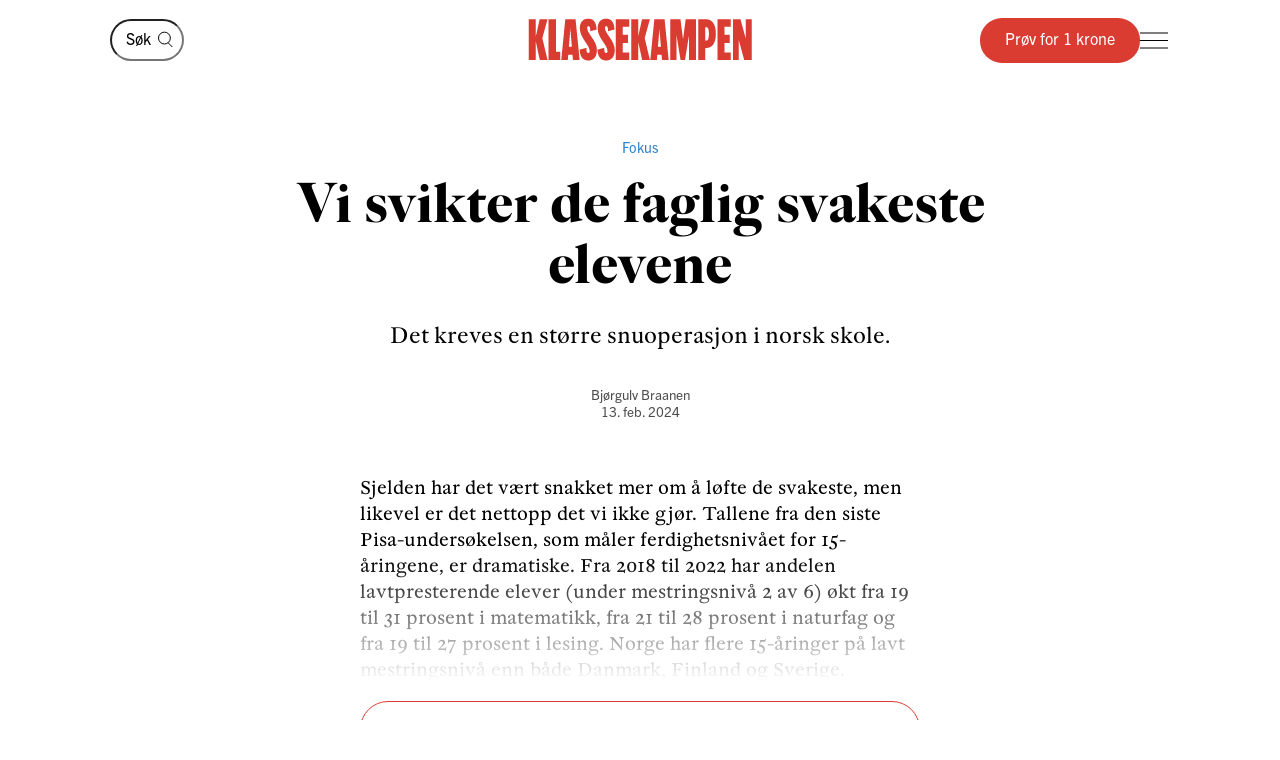

--- FILE ---
content_type: text/html; charset=utf-8
request_url: https://klassekampen.no/artikkel/2024-02-13/fokus
body_size: 22233
content:
<!DOCTYPE html><html lang="nb"><head><meta charSet="utf-8"/><meta name="viewport" content="width=device-width, initial-scale=1"/><meta name="mbl:login" content="0"/><title>Det kreves en større snuoperasjon i norsk skole | Klassekampen</title><meta property="og:title" content="Det kreves en større snuoperasjon i norsk skole"/><meta name="twitter:title" content="Det kreves en større snuoperasjon i norsk skole | Klassekampen"/><meta name="description" content="Vi svikter de faglig svakeste elevene"/><meta property="og:description" content="Vi svikter de faglig svakeste elevene"/><meta name="twitter:description" content="Vi svikter de faglig svakeste elevene"/><meta property="og:type" content="article"/><meta property="fb:app_id" content="473273586209925"/><meta name="image" content="https://cdn.sanity.io/images/u4eaiudq/production/a0043eeb5ba5700a80cf399d1b8e44c66f0167e3-1200x630.png?w=1200&amp;h=630"/><meta property="og:image" content="https://cdn.sanity.io/images/u4eaiudq/production/a0043eeb5ba5700a80cf399d1b8e44c66f0167e3-1200x630.png?w=1200&amp;h=630"/><meta property="twitter:image" content="https://cdn.sanity.io/images/u4eaiudq/production/a0043eeb5ba5700a80cf399d1b8e44c66f0167e3-1200x630.png?w=1200&amp;h=630"/><meta property="og:image:width" content="1200"/><meta property="og:image:height" content="630"/><meta name="twitter:card" content="summary_large_image"/><meta name="twitter:site" content="@Klassekampen"/><script type="application/ld+json">{"@context":"https://schema.org","@type":"NewsArticle","datePublished":"2024-02-13T00:01:00.000Z","dateUpdated":"2024-09-27T10:55:08Z","headline":"Vi svikter de faglig svakeste elevene","description":"Vi svikter de faglig svakeste elevene","articleSection":"Kommentar","image":{"@context":"https://schema.org","@type":"ImageObject","url":"https://cdn.sanity.io/images/u4eaiudq/production/a0043eeb5ba5700a80cf399d1b8e44c66f0167e3-1200x630.png?w=1200&h=630","width":1200,"height":630},"author":[{"@type":"Person","name":"Bjørgulv Braanen","url":"https://klassekampen.no/redaksjonen/bjorgulv-braanen"}],"isAccessibleForFree":false,"hasPart":{"@type":"WebPageElement","isAccessibleForFree":false,"cssSelector":".paywalled-content"}}</script><link rel="canonical" href="https://klassekampen.no/artikkel/2024-02-13/fokus"/><meta name="next-head-count" content="20"/><meta charSet="utf-8"/><meta name="apple-mobile-web-app-capable" content="no"/><meta name="apple-mobile-web-app-status-bar-style" content="black"/><meta name="color-scheme" content="light"/><link rel="shortcut icon" href="/static/icons/favicon-32x32.png"/><meta name="facebook-domain-verification" content="8imxir772nedptkrzad6jb06hjko9z"/><link rel="apple-touch-icon" sizes="180x180" href="/static/icons/apple-touch-icon.png"/><link rel="apple-touch-icon-precomposed" sizes="192x192" href="/static/icons/venstresidas_dagsavis_192x192.png"/><link rel="preload" href="/_next/static/css/667c41f690c093e0.css" as="style"/><link rel="stylesheet" href="/_next/static/css/667c41f690c093e0.css" data-n-g=""/><link rel="preload" href="/_next/static/css/2039a0117da86e7d.css" as="style"/><link rel="stylesheet" href="/_next/static/css/2039a0117da86e7d.css" data-n-p=""/><link rel="preload" href="/_next/static/css/f0c4f90e93a91c4a.css" as="style"/><link rel="stylesheet" href="/_next/static/css/f0c4f90e93a91c4a.css" data-n-p=""/><link rel="preload" href="/_next/static/css/774751fdb5ec911f.css" as="style"/><link rel="stylesheet" href="/_next/static/css/774751fdb5ec911f.css" data-n-p=""/><link rel="preload" href="/_next/static/css/2e777fb69e1f8bdc.css" as="style"/><link rel="stylesheet" href="/_next/static/css/2e777fb69e1f8bdc.css" data-n-p=""/><link rel="preload" href="/_next/static/css/99614fa85475ea6d.css" as="style"/><link rel="stylesheet" href="/_next/static/css/99614fa85475ea6d.css" data-n-p=""/><link rel="preload" href="/_next/static/css/2c32751137361b95.css" as="style"/><link rel="stylesheet" href="/_next/static/css/2c32751137361b95.css" data-n-p=""/><noscript data-n-css=""></noscript><script defer="" nomodule="" src="/_next/static/chunks/polyfills-c67a75d1b6f99dc8.js"></script><script src="/_next/static/chunks/webpack-84fedec6017f5500.js" defer=""></script><script src="/_next/static/chunks/framework-965025c8314df139.js" defer=""></script><script src="/_next/static/chunks/main-569db0ee3cc01ce0.js" defer=""></script><script src="/_next/static/chunks/pages/_app-a0307da0a9e60ff6.js" defer=""></script><script src="/_next/static/chunks/d54f3f0c-05952d56cb058eab.js" defer=""></script><script src="/_next/static/chunks/444-9af4f1e0a3ab6f76.js" defer=""></script><script src="/_next/static/chunks/31-392825100d7d5677.js" defer=""></script><script src="/_next/static/chunks/245-3b432cf3599ebe18.js" defer=""></script><script src="/_next/static/chunks/748-814545fd629fb112.js" defer=""></script><script src="/_next/static/chunks/859-0dabc96a1b92638e.js" defer=""></script><script src="/_next/static/chunks/690-88af58beaf1b2e8c.js" defer=""></script><script src="/_next/static/chunks/839-a7d0ec07287f6332.js" defer=""></script><script src="/_next/static/chunks/689-4009a44552568cf2.js" defer=""></script><script src="/_next/static/chunks/147-ff93f3656442b38e.js" defer=""></script><script src="/_next/static/chunks/227-eb14934e8f155382.js" defer=""></script><script src="/_next/static/chunks/547-2d2e14ebc4c59ea5.js" defer=""></script><script src="/_next/static/chunks/pages/artikkel/%5B%5B...params%5D%5D-4d60f23719057735.js" defer=""></script><script src="/_next/static/50WATXNAwgz1BLm5HZv5a/_buildManifest.js" defer=""></script><script src="/_next/static/50WATXNAwgz1BLm5HZv5a/_ssgManifest.js" defer=""></script></head><body><noscript><iframe src="https://www.googletagmanager.com/ns.html?id=GTM-WCDDSJR"
height="0" width="0" style="display:none;visibility:hidden"></iframe></noscript><div id="__next"><main class="Page_feature-page__55t5A Page_feature-page--spaced-bottom__WPOEw"><nav class="Header_header__AAqUc" data-ignore-page-swipe="true"><div class="Styles_container__ORhdr Header_header__content__gcyvT"><a class="HeaderSearch_header-search__link__4dVC6" aria-label="Søk" href="/s%C3%B8k"><svg viewBox="0 0 15 17" style="width:15px;height:17px"><g><circle cx="6.42838" cy="7.07096" r="5.92838" class="Styles_icon__line__u86Yb"></circle><line x1="10.0684" y1="11.7187" x2="14.354" y2="16.0043" class="Styles_icon__line__u86Yb"></line></g></svg></a><form class="HeaderSearch_header-search__cWJUw"><input class="HeaderSearch_header-search__input__ngihg" type="search" placeholder="Søk" aria-label="Søk" value=""/><button class="HeaderSearch_header-search__button__TE8BQ" type="submit" aria-label="Søk" tabindex="-1"><svg viewBox="0 0 15 17" style="width:15px;height:17px"><g><circle cx="6.42838" cy="7.07096" r="5.92838" class="Styles_icon__line__u86Yb"></circle><line x1="10.0684" y1="11.7187" x2="14.354" y2="16.0043" class="Styles_icon__line__u86Yb"></line></g></svg></button></form><a class="Header_header__logo___eegL" href="/"><figure class="Styles_logo__idO_B Styles_logo--fluid__R8Bn3 Header_header__brand__0EPZb"><svg viewBox="0 0 201 39" class="Styles_logo__svg__epJZt Styles_logo__svg--large__aW1jC"><title>Klassekampen</title><path d="M183.903 37.9992H189.193V20.1763L193.992 38.0029H200.75V1.12608H195.46V18.8528L190.661 1.12608H183.903V37.9992ZM182.044 37.9992V31.2412H176.262V22.6237H181.06V15.13H176.262V7.88406H182.04V1.12608H169.992V37.9992H182.044ZM159.123 8.37206H160.002C161.326 8.37206 162.354 9.83974 162.354 14.4461C162.354 19.0007 161.326 20.5202 160.002 20.5202H159.123V8.37206ZM152.853 37.9992H159.123V27.2264H159.807C164.753 27.2264 168.62 23.4555 168.62 14.4461C168.62 5.09288 164.753 1.12608 159.807 1.12608H152.853V37.9992ZM127.584 37.9992H133.362V16.1097L136.889 37.9992H140.904L144.431 16.1097V37.9992H150.701V1.12608H141.496L139.144 19.3926L136.793 1.12608H127.588V37.9992H127.584ZM116.615 26.0027L117.939 9.79168L119.262 26.0027H116.615ZM109.758 37.9992H115.636L116.028 33.3485H119.846L120.238 37.9992H126.213L122.59 1.12238H113.384L109.758 37.9992ZM92.6186 37.9992H98.8886V21.4961L102.415 37.9992H109.369L104.715 18.265L109.366 1.12608H102.316L98.8886 16.6975V1.12608H92.6186V37.9992ZM78.7108 37.9992H90.7591V31.2412H84.9808V22.6237H89.7794V15.13H84.9808V7.88406H90.7591V1.12608H78.7108V37.9992ZM62.3038 28.6978C62.7918 36.3874 66.0266 38.5427 70.1894 38.5427C75.036 38.5427 77.8272 35.1156 77.8272 29.0416C77.8272 20.3723 69.0618 14.3019 69.0618 9.01162C69.0618 7.78794 69.7457 7.34801 70.3335 7.34801C71.4093 7.34801 71.853 8.76763 71.853 12.0505L77.6313 10.4349C77.1433 2.74533 74.0563 0.590027 70.0415 0.590027C65.2909 0.590027 62.4998 4.06514 62.4998 9.1595C62.4998 18.4166 71.365 24.243 71.365 30.1174C71.365 31.293 70.6811 31.781 70.0932 31.781C68.8696 31.781 68.3779 30.3614 68.3779 27.0785L62.3038 28.6978ZM46.2924 28.6978C46.7804 36.3874 50.0152 38.5427 54.178 38.5427C59.0246 38.5427 61.8158 35.1156 61.8158 29.0416C61.8158 20.3723 53.0504 14.3019 53.0504 9.01162C53.0504 7.78794 53.7343 7.34801 54.3222 7.34801C55.398 7.34801 55.8416 8.76763 55.8416 12.0505L61.6199 10.4349C61.1319 2.74533 58.045 0.590027 54.0301 0.590027C49.2795 0.590027 46.4884 4.06514 46.4884 9.1595C46.4884 18.4166 55.3536 24.243 55.3536 30.1174C55.3536 31.293 54.6697 31.781 54.0819 31.781C52.8582 31.781 52.3665 30.3614 52.3665 27.0785L46.2924 28.6978ZM36.6915 26.0027L38.015 9.79168L39.3385 26.0027H36.6915ZM29.8374 37.9992H35.7155L36.1074 33.3485H39.9263L40.3182 37.9992H46.2924L42.6694 1.12238H33.4641L29.8374 37.9992ZM18.4768 37.9992H28.9575V30.5092H25.0388V1.12608H18.4768V37.9992ZM0.75 1.12608V38.0029H7.01629V21.4961L10.5432 37.9992H17.4971L12.8426 18.265L17.4971 1.12608H10.4433L7.01629 16.6975V1.12608H0.75Z"></path></svg><svg viewBox="0 0 33 38" class="Styles_logo__svg__epJZt Styles_logo__svg--small__YXWPS"><path d="M6.29445 0L6.32962 13.3482L9.28344 0C9.28344 0 13.257 0 15.2262 0L11.112 17.0561L16.2109 37.82H9.63509L6.18896 22.2471V37.82H0V0H6.29445Z"></path><path d="M22.8921 0L22.9273 13.3482L25.9163 0C25.9163 0 29.8899 0 31.8591 0L27.7448 17.0561L32.8437 37.82H26.2327L22.7866 22.2471V37.82H16.5977V0H22.8921Z"></path></svg></figure></a><div class="Header_header__actions__1fc18"><button type="button" class="Header_header__toggle__RCy9x" aria-label="Meny" aria-expanded="false"><div class="Header_header__toggle-icon__Ryi0d"><span class="Header_header__toggle-line__Q8Pac Header_header__toggle-line--1__5ye3F"></span><span class="Header_header__toggle-line__Q8Pac Header_header__toggle-line--2__s6QBB"></span><span class="Header_header__toggle-line__Q8Pac Header_header__toggle-line--3__KtfBn"></span></div></button></div></div><div class="Menu_menu__JKc1s" data-animation="entered"></div></nav><div class="Page_feature-page__content__3b9bN"><div class="Styles_container__ORhdr"><article class="Styles_article__T5b0y  Styles_article--kommentar__WkVnk" id="full-article-2024-02-13__51cd1ebe-0f0a-4e44-8087-e6a03c5bd0d0"><div><header class="Cover_cover__J15Ft Cover_cover--opinion__nGnXH"><span class="Cover_cover__subjects__ywmkx"><a class="Cover_cover__subject__f_svz Cover_cover__subject--link__GTuza" href="/meninger/kommentar#fokus">Fokus</a></span><h1 class="Cover_cover__title__4XQ7o">Vi svikter de faglig svakeste elevene</h1><p class="Cover_cover__preamble__PKUw_">Det kreves en større snuoperasjon i norsk skole.</p><div class="Styles_article__byline__hMtHJ"><span class="Styles_article__authors__4v5GJ"><span class="Styles_article__author__8PZso"><a class="Styles_article__author__8PZso Styles_article__author--link__7eNJS" href="/redaksjonen/bjorgulv-braanen">Bjørgulv Braanen</a></span></span><a class="Styles_article__date__JzWx5" href="/utgave/2024-02-13/fokus"><time>13. feb. 2024</time></a></div></header><div class="Save_save-article__POw_D"></div><div id="full-article-content-2024-02-13__51cd1ebe-0f0a-4e44-8087-e6a03c5bd0d0"><div class="paywalled-content"><div class="Styles_article__content__1Su1y"></div><div class="Styles_article__content__1Su1y"><p class="Styles_article__text__uU94g">Sjelden har det vært snakket mer om å løfte de svakeste, men likevel er det nettopp det vi ikke gjør. Tallene fra den siste Pisa-undersøkelsen, som måler ferdighetsnivået for 15-åringene, er dramatiske. Fra 2018 til 2022 har andelen lavtpresterende elever (under mestringsnivå 2 av 6) økt fra 19 til 31 prosent i matematikk, fra 21 til 28 prosent i naturfag og fra 19 til 27 prosent i lesing. Norge har flere 15-åringer på lavt mestringsnivå enn både Danmark, Finland og Sverige.</p></div></div><div class="Styles_paywall__NUrBO"><div class="Styles_paywall__wrapper__Ncq8_"><h2 class="Styles_paywall__title__9fyJO">Du må være abonnent for å lese denne artikkelen</h2><div class="Styles_paywall__animation-wrapper__j_QuE"><div class="Styles_paywall__animation__MP2xQ" data-animation="entered"><div class="Styles_paywall__content__PH3ZE"><div class="Styles_paywall__preamble__JkXg9"></div><div class="Styles_paywall__action__By3_3"><a class="Styles_button__q35eD Styles_button--primary__zlK_2 Styles_button--medium__8xd0D Styles_paywall__button__oslfX" href="/abonnement">Bli abonnent</a></div></div></div></div><svg width="56" height="15" viewBox="0 0 56 15" fill="none" xmlns="http://www.w3.org/2000/svg" class="Styles_paywall__vipps__zDAoh"><path d="M2.81392 0.282227L5.20575 7.27012L7.55068 0.282227H10.3177L6.19062 10.6468H4.12708L0 0.282227H2.81392Z" fill="currentColor"></path><path d="M16.5558 9.00459C18.291 9.00459 19.2759 8.16042 20.2139 6.94105C20.7297 6.28447 21.3863 6.14378 21.8553 6.51897C22.3243 6.89415 22.3712 7.59764 21.8553 8.25422C20.4952 10.0364 18.76 11.115 16.5558 11.115C14.1639 11.115 12.0535 9.80187 10.5996 7.50384C10.1775 6.89416 10.2713 6.23757 10.7403 5.90928C11.2093 5.58099 11.9128 5.72169 12.3349 6.37827C13.3666 7.92593 14.7736 9.00459 16.5558 9.00459ZM19.7918 3.23606C19.7918 4.08024 19.1352 4.64302 18.3848 4.64302C17.6344 4.64302 16.9778 4.08024 16.9778 3.23606C16.9778 2.39189 17.6344 1.8291 18.3848 1.8291C19.1352 1.8291 19.7918 2.43878 19.7918 3.23606Z" fill="currentColor"></path><path d="M26.4046 0.281392V1.68835C27.1081 0.70348 28.1868 0 29.7813 0C31.798 0 34.1429 1.68835 34.1429 5.29955C34.1429 9.09834 31.8918 10.9274 29.5468 10.9274C28.3275 10.9274 27.2019 10.4584 26.3577 9.28593V14.2572H23.8252V0.281392H26.4046ZM26.4046 5.44024C26.4046 7.55068 27.624 8.67625 28.984 8.67625C30.2972 8.67625 31.6104 7.64448 31.6104 5.44024C31.6104 3.2829 30.2972 2.25114 28.984 2.25114C27.6709 2.25114 26.4046 3.23601 26.4046 5.44024Z" fill="currentColor"></path><path d="M38.598 0.281392V1.68835C39.3015 0.70348 40.3801 0 41.9747 0C43.9913 0 46.3363 1.68835 46.3363 5.29955C46.3363 9.09834 44.0851 10.9274 41.7402 10.9274C40.5208 10.9274 39.3953 10.4584 38.5511 9.28593V14.2572H36.0186V0.281392H38.598ZM38.598 5.44024C38.598 7.55068 39.8173 8.67625 41.1774 8.67625C42.4906 8.67625 43.8037 7.64448 43.8037 5.44024C43.8037 3.2829 42.4906 2.25114 41.1774 2.25114C39.8173 2.25114 38.598 3.23601 38.598 5.44024Z" fill="currentColor"></path><path d="M51.7297 0C53.8402 0 55.3409 0.984872 55.9975 3.4236L53.6995 3.79879C53.6526 2.57943 52.9022 2.15734 51.7766 2.15734C50.9324 2.15734 50.2759 2.53253 50.2759 3.14221C50.2759 3.6112 50.6041 4.08018 51.589 4.26778L53.3243 4.59607C55.0126 4.92436 55.9506 6.04992 55.9506 7.55068C55.9506 9.80182 53.9339 10.9274 52.0111 10.9274C49.9945 10.9274 47.7433 9.89561 47.415 7.36309L49.7131 6.9879C49.8538 8.30106 50.651 8.77005 51.9642 8.77005C52.9491 8.77005 53.6057 8.39486 53.6057 7.78517C53.6057 7.22239 53.2774 6.8003 52.1987 6.61271L50.6041 6.33132C48.9158 6.00303 47.884 4.83056 47.884 3.3298C47.9309 0.984871 50.0414 0 51.7297 0Z" fill="currentColor"></path></svg></div><svg width="56" height="15" viewBox="0 0 56 15" fill="none" xmlns="http://www.w3.org/2000/svg" class="Styles_paywall__vipps__zDAoh Styles_paywall__vipps--mobile__iXxl4"><path d="M2.81392 0.282227L5.20575 7.27012L7.55068 0.282227H10.3177L6.19062 10.6468H4.12708L0 0.282227H2.81392Z" fill="currentColor"></path><path d="M16.5558 9.00459C18.291 9.00459 19.2759 8.16042 20.2139 6.94105C20.7297 6.28447 21.3863 6.14378 21.8553 6.51897C22.3243 6.89415 22.3712 7.59764 21.8553 8.25422C20.4952 10.0364 18.76 11.115 16.5558 11.115C14.1639 11.115 12.0535 9.80187 10.5996 7.50384C10.1775 6.89416 10.2713 6.23757 10.7403 5.90928C11.2093 5.58099 11.9128 5.72169 12.3349 6.37827C13.3666 7.92593 14.7736 9.00459 16.5558 9.00459ZM19.7918 3.23606C19.7918 4.08024 19.1352 4.64302 18.3848 4.64302C17.6344 4.64302 16.9778 4.08024 16.9778 3.23606C16.9778 2.39189 17.6344 1.8291 18.3848 1.8291C19.1352 1.8291 19.7918 2.43878 19.7918 3.23606Z" fill="currentColor"></path><path d="M26.4046 0.281392V1.68835C27.1081 0.70348 28.1868 0 29.7813 0C31.798 0 34.1429 1.68835 34.1429 5.29955C34.1429 9.09834 31.8918 10.9274 29.5468 10.9274C28.3275 10.9274 27.2019 10.4584 26.3577 9.28593V14.2572H23.8252V0.281392H26.4046ZM26.4046 5.44024C26.4046 7.55068 27.624 8.67625 28.984 8.67625C30.2972 8.67625 31.6104 7.64448 31.6104 5.44024C31.6104 3.2829 30.2972 2.25114 28.984 2.25114C27.6709 2.25114 26.4046 3.23601 26.4046 5.44024Z" fill="currentColor"></path><path d="M38.598 0.281392V1.68835C39.3015 0.70348 40.3801 0 41.9747 0C43.9913 0 46.3363 1.68835 46.3363 5.29955C46.3363 9.09834 44.0851 10.9274 41.7402 10.9274C40.5208 10.9274 39.3953 10.4584 38.5511 9.28593V14.2572H36.0186V0.281392H38.598ZM38.598 5.44024C38.598 7.55068 39.8173 8.67625 41.1774 8.67625C42.4906 8.67625 43.8037 7.64448 43.8037 5.44024C43.8037 3.2829 42.4906 2.25114 41.1774 2.25114C39.8173 2.25114 38.598 3.23601 38.598 5.44024Z" fill="currentColor"></path><path d="M51.7297 0C53.8402 0 55.3409 0.984872 55.9975 3.4236L53.6995 3.79879C53.6526 2.57943 52.9022 2.15734 51.7766 2.15734C50.9324 2.15734 50.2759 2.53253 50.2759 3.14221C50.2759 3.6112 50.6041 4.08018 51.589 4.26778L53.3243 4.59607C55.0126 4.92436 55.9506 6.04992 55.9506 7.55068C55.9506 9.80182 53.9339 10.9274 52.0111 10.9274C49.9945 10.9274 47.7433 9.89561 47.415 7.36309L49.7131 6.9879C49.8538 8.30106 50.651 8.77005 51.9642 8.77005C52.9491 8.77005 53.6057 8.39486 53.6057 7.78517C53.6057 7.22239 53.2774 6.8003 52.1987 6.61271L50.6041 6.33132C48.9158 6.00303 47.884 4.83056 47.884 3.3298C47.9309 0.984871 50.0414 0 51.7297 0Z" fill="currentColor"></path></svg><p class="Styles_paywall__login___f_MB">Allerede abonnent?<!-- --> <a href="https://klassekampen.no/api//login?returnUrl=https%3A%2F%2Fklassekampen.no" class="Styles_paywall__link__1ujLy">Logg inn</a></p></div></div></div></article></div><section class="Styles_article-list__8MK7u Styles_article-list--first__YLOX_ Styles_article-list--grid-3__fgF_7 Styles_article-list--related__wVFmA Styles_article-list--kommentar__4Vr_E"><header class="Styles_container__ORhdr Styles_article-list__header__wh8kT"><h2 class="Styles_article-list__main-title__sbH0i">Fokus</h2></header><div class="Styles_container__ORhdr Styles_article-list__list__58vOH"><a class="Styles_article-list__item__JoqFZ Styles_article-list__item--no-image__0MMHv Styles_article-list__item--kommentar__uS6cp  article-2026-01-23__64c051fd-7949-4f9f-bf06-fd6d7b53ae80" href="/artikkel/2026-01-23/fokus1"><div class="Styles_aspect-ratio-image__6bCxc Styles_article-list__image__Q5Bo1"><span class="Styles_aspect-ratio-image__aspect-ratio__rHY1n" style="padding-top:calc(100% / 1.5)"></span></div><div class="Styles_article-list__content__ROUXY"><div class="Styles_article-list__meta__MDEkF"><span class="Styles_article-list__byline__0GvYh Styles_article-list__byline--inline__EM_a7"><span class="Styles_article-list__author__x0Fbe">Hilde Gunn Slottemo</span></span><time class="Styles_article-list__date__uAfFk">23. jan.</time></div><h3 class="Styles_article-list__title__oruLz">Bolig­mar­kedet er et gene­ra­sjons­svik.</h3></div></a><a class="Styles_article-list__item__JoqFZ Styles_article-list__item--kommentar__uS6cp  article-2026-01-22__ae72ee81-2302-4405-9db6-63dcb3034185" href="/artikkel/2026-01-22/fokus"><div class="Styles_aspect-ratio-image__6bCxc Styles_article-list__image__Q5Bo1"><img src="https://cdn.sanity.io/images/u4eaiudq/production/e82b7bb2d658957eef3de6065cad859f8ef7d124-866x1148.jpg?rect=0,111,866,577&amp;w=1200&amp;h=800&amp;q=75&amp;sat=-100&amp;auto=format" alt="" class="Styles_aspect-ratio-image__image__U79Jc" width="1200" height="800"/><span class="Styles_aspect-ratio-image__aspect-ratio__rHY1n" style="padding-top:calc(100% / 1.5);background-image:url([data-uri])"></span></div><div class="Styles_article-list__content__ROUXY"><div class="Styles_article-list__meta__MDEkF"><span class="Styles_article-list__byline__0GvYh Styles_article-list__byline--inline__EM_a7"><span class="Styles_article-list__author__x0Fbe">Ole Øyvind 
Sand Holth</span></span><time class="Styles_article-list__date__uAfFk">22. jan.</time></div><h3 class="Styles_article-list__title__oruLz">Et nytt Europa er i støpe­skje­en. Kan det som skjer nå, være en gavepakke til venstre­si­den?</h3></div></a><a class="Styles_article-list__item__JoqFZ Styles_article-list__item--kommentar__uS6cp  article-2026-01-21__6c2651a7-e72e-4788-b5a0-6c10aee86051" href="/artikkel/2026-01-21/fokus"><div class="Styles_aspect-ratio-image__6bCxc Styles_article-list__image__Q5Bo1"><img src="https://cdn.sanity.io/images/u4eaiudq/production/c76d4e823429c7a0d45da72d988e5feaa7919a69-4160x6240.jpg?rect=0,733,4142,2761&amp;w=1200&amp;h=800&amp;q=75&amp;sat=-100&amp;auto=format" alt="" class="Styles_aspect-ratio-image__image__U79Jc" width="1200" height="800"/><span class="Styles_aspect-ratio-image__aspect-ratio__rHY1n" style="padding-top:calc(100% / 1.5)"></span></div><div class="Styles_article-list__content__ROUXY"><div class="Styles_article-list__meta__MDEkF"><span class="Styles_article-list__byline__0GvYh Styles_article-list__byline--inline__EM_a7"><span class="Styles_article-list__author__x0Fbe">Mímir Kristjánsson</span></span><time class="Styles_article-list__date__uAfFk">21. jan.</time></div><h3 class="Styles_article-list__title__oruLz">Når skal staten slutte å opptre som lånehai mot sine egne sykehus?</h3></div></a></div><footer class="Styles_article-list__more__mrP26"><a class="Styles_button__q35eD Styles_button--medium__8xd0D Styles_article-list__button__f6L6U" href="/meninger/kommentar#fokus">Se mer</a></footer></section></div><footer class="Styles_container__ORhdr Footer_footer__hfES8"><div><!-- “If you can't make it good, make it BIG. If you can't make it big, make it RED!” — Paul Rand --></div><div class="Footer_footer__wrapper__jNVTR"><div class="Footer_footer__content__XWHt_"><nav class="Footer_footer__links__4dIeS"><a class="Footer_footer__link__ygLnC Footer_footer__link--promoted__RDZlR" href="/kontakt">Ta kontakt</a><a class="Footer_footer__link__ygLnC Footer_footer__link--promoted__RDZlR" href="https://undefined/login?to=%2Fmin_side">Min side</a><a class="Footer_footer__link__ygLnC Footer_footer__link--promoted__RDZlR" href="/side/personvern">Personvernerklæring</a><a class="Footer_footer__link__ygLnC Footer_footer__link--promoted__RDZlR" href="/side/apenhetslov">Åpenhetsloven</a><a class="Footer_footer__link__ygLnC Footer_footer__link--promoted__RDZlR" href="/side/abonnementsvilkar">Abonnementsvilkår</a></nav><div><a href="tel:21093000" class="Footer_footer__info__HSXmi"><svg viewBox="0 0 25 26" style="width:25px;height:26px" class="Footer_footer__icon__3JHIU"><circle cx="8.70435" cy="8.07282" r="6.29243" class="Styles_icon__line__u86Yb" vector-effect="non-scaling-stroke"></circle><path d="M17.7553 8.07397H25.0006" class="Styles_icon__line__u86Yb" vector-effect="non-scaling-stroke"></path><path d="M17.5252 5.98267L22.5626 0.945269" class="Styles_icon__line__u86Yb" vector-effect="non-scaling-stroke"></path><path d="M17.5252 10.277L22.5626 15.3144" class="Styles_icon__line__u86Yb" vector-effect="non-scaling-stroke"></path><path d="M1 25.7341V16.6775H15.9433V25.7341" class="Styles_icon__line__u86Yb" vector-effect="non-scaling-stroke"></path><path d="M4.17041 25.7341V16.6775H12.7742V25.7341" class="Styles_icon__line__u86Yb" vector-effect="non-scaling-stroke"></path></svg>Sentralbord: 21 09 30 00<svg viewBox="0 0 10 16" style="width:10px;height:16px" class="Footer_footer__chevron__pOF0o"><path d="M1 1L7.98677 7.98677L1 14.9735" class="Styles_icon__line__u86Yb"></path></svg></a><a href="tel:21093001" class="Footer_footer__info__HSXmi"><svg viewBox="0 0 25 26" style="width:25px;height:26px" class="Footer_footer__icon__3JHIU"><circle cx="8.70435" cy="8.07282" r="6.29243" class="Styles_icon__line__u86Yb" vector-effect="non-scaling-stroke"></circle><path d="M17.7553 8.07397H25.0006" class="Styles_icon__line__u86Yb" vector-effect="non-scaling-stroke"></path><path d="M17.5252 5.98267L22.5626 0.945269" class="Styles_icon__line__u86Yb" vector-effect="non-scaling-stroke"></path><path d="M17.5252 10.277L22.5626 15.3144" class="Styles_icon__line__u86Yb" vector-effect="non-scaling-stroke"></path><path d="M1 25.7341V16.6775H15.9433V25.7341" class="Styles_icon__line__u86Yb" vector-effect="non-scaling-stroke"></path><path d="M4.17041 25.7341V16.6775H12.7742V25.7341" class="Styles_icon__line__u86Yb" vector-effect="non-scaling-stroke"></path></svg>Kundeservice: 21 09 30 01<svg viewBox="0 0 10 16" style="width:10px;height:16px" class="Footer_footer__chevron__pOF0o"><path d="M1 1L7.98677 7.98677L1 14.9735" class="Styles_icon__line__u86Yb"></path></svg></a><a href="mailto:klassekampen@klassekampen.no" target="_blank" rel="noopener noreferrer" class="Footer_footer__info__HSXmi"><svg viewBox="0 0 27 27" style="width:27px;height:27px" class="Footer_footer__icon__3JHIU"><path d="M11.2165 15.8107L25.7341 1.29304M6.74946 17.0519L3.77148 20.0298M9.35561 17.6723L4.3923 22.6356M9.97527 20.2781L6.99729 23.256M26 1L16.2483 25L11.2413 15.7589L2 10.7517L26 1Z" vector-effect="non-scaling-stroke" class="Styles_icon__line__u86Yb"></path></svg>klassekampen@klassekampen.no<svg viewBox="0 0 10 16" style="width:10px;height:16px" class="Footer_footer__chevron__pOF0o"><path d="M1 1L7.98677 7.98677L1 14.9735" class="Styles_icon__line__u86Yb"></path></svg></a><div class="Footer_footer__info__HSXmi Footer_footer__info--collapse__0hLUj"><button type="button" class="Footer_footer__toggle__ogC6b"><svg viewBox="0 0 18 22" style="width:18px;height:22px" class="Footer_footer__icon__3JHIU"><path d="M14.9622 3.39135C11.7593 0.202884 6.57981 0.202884 3.39135 3.39135C0.202884 6.57981 0.202884 11.7593 3.39135 14.9622L9.17675 20.7476L14.9622 14.9622C18.1506 11.7737 18.1506 6.59424 14.9622 3.39135ZM9.17675 11.2254C8.05141 11.2254 7.12806 10.3165 7.12806 9.17675C7.12806 8.03698 8.03698 7.12806 9.17675 7.12806C10.3165 7.12806 11.2254 8.03698 11.2254 9.17675C11.2254 10.3165 10.3165 11.2254 9.17675 11.2254Z" class="Styles_icon__line__u86Yb" stroke-miterlimit="10" vector-effect="non-scaling-stroke"></path></svg>Adresse<svg viewBox="0 0 10 16" style="width:10px;height:16px" class="Footer_footer__chevron__pOF0o Footer_footer__chevron--collapsed__fdR4G"><path d="M1 1L7.98677 7.98677L1 14.9735" class="Styles_icon__line__u86Yb"></path></svg></button><div class="Footer_footer__address__He9zo">Grønland 4<br/>Boks 9257 Grønland<br/>0134 Oslo<br/>Orgnr: 925 350 605</div></div></div><div class="Footer_footer__disclaimer__3u5Dr Footer_footer__disclaimer--desktop__pkoQH"><div>Klassekampen arbeider etter<!-- --> <a href="https://presse.no/pfu/etiske-regler/vaer-varsom-plakaten/" target="_blank" rel="noopener noreferrer" class="Footer_footer__link__ygLnC">Vær Varsom-plakatens regler</a> <!-- -->for god presseskikk.<br/>Ansvarlig redaktør er<!-- --> <a href="mailto:" class="Footer_footer__link__ygLnC"></a>.</div><a href="https://presse.no/pfu/etiske-regler/redaktorplakaten/" target="_blank" rel="noopener noreferrer" class="Footer_footer__badge__gfeTG"><svg viewBox="0 0 66 66" style="fill:currentColor;display:block;width:100px"><title>Logo: Redaktøransvar</title><path d="M19.2756 55.3619C19.2756 55.3619 24.8268 59.2517 33 59.2517C41.1731 59.2517 46.7243 55.3619 46.7243 55.3619V40.2007L33.7413 14.329V37.4507L35.0613 39.9293L33.018 43.3306L30.9748 39.9293L32.2948 37.4507V14.3471L19.3117 39.9474V55.3619H19.2756Z"></path><path d="M33 66C14.8093 66 0 51.1825 0 32.9819H1.10301C1.10301 50.5855 15.406 64.8964 33 64.8964C50.594 64.8964 64.897 50.5855 64.897 32.9819H66C66 51.1825 51.1907 66 33 66Z"></path><path d="M32.9999 59.3783C18.4438 59.3783 6.61803 47.5279 6.61803 32.9819H6.88926C6.88926 47.3832 18.6065 59.1069 32.9999 59.1069C47.3934 59.1069 59.1106 47.3832 59.1106 32.9819H59.3819C59.3819 47.546 47.538 59.3783 32.9999 59.3783Z"></path><path d="M0.180821 28.5855L0.560547 26.7039C0.705204 26.0164 1.0126 25.4736 1.48274 25.1661C1.89863 24.8766 2.45918 24.7861 3.1463 24.9309L3.20055 24.949C4.1589 25.148 4.64712 25.6907 4.86411 26.3421L7.66685 25.6907L7.37753 27.1019L4.91835 27.6447L4.80986 28.2055L7.07013 28.6578L6.81698 29.9243L0.180821 28.5855ZM3.81534 27.4638C3.96 26.7763 3.61644 26.3421 2.96548 26.1973C2.26027 26.0526 1.84438 26.3601 1.69972 27.0657L1.60931 27.5361L3.70685 27.9522L3.81534 27.4638Z"></path><path d="M1.89864 21.7649L3.29097 18.5264L4.39398 18.9968L3.50796 21.0593L4.95453 21.6744L5.73207 19.8471L6.83508 20.3175L6.05755 22.1448L7.54029 22.778L8.42631 20.6794L9.52933 21.1498L8.137 24.4244L1.89864 21.7649Z"></path><path d="M4.70139 15.921L5.65974 14.546C6.67235 13.0987 8.29974 12.9358 9.99947 14.148L10.126 14.2385C11.8258 15.4325 12.2236 17.0066 11.211 18.472L10.2526 19.847L4.70139 15.921ZM6.41919 15.5411L10.0356 18.0921L10.2345 17.8026C10.7589 17.0608 10.5781 16.1924 9.33043 15.324L9.2581 15.2697C8.02851 14.4013 7.14248 14.5279 6.6181 15.2697L6.41919 15.5411Z"></path><path d="M10.1441 9.20887L11.1024 8.32236L17.1057 12.0674L16.1293 12.972L14.8997 12.176L13.6158 13.352L14.303 14.6365L13.3627 15.5049L10.1441 9.20887ZM13.9052 11.5428L11.9884 10.2763L13.0734 12.3026L13.9052 11.5428Z"></path><path d="M14.755 5.51811L15.8761 4.86679L17.3227 7.3635L17.2865 4.05264L18.5884 3.29278L18.5161 6.65791L22.0421 9.15462L20.7402 9.8964L18.3172 8.19574L18.2991 9.08225L19.2575 10.7467L18.1364 11.398L14.755 5.51811Z"></path><path d="M22.2049 3.18423L20.9753 3.60034L20.5775 2.44245L24.2482 1.21219L24.646 2.37008L23.4164 2.7862L25.1885 8.0691L23.9589 8.48522L22.2049 3.18423Z"></path><path d="M31.4269 0L30.9749 1.04934C31.4088 1.57401 31.7162 2.33388 31.8247 3.29276L31.8428 3.50987C32.096 5.62664 31.2461 7.00164 29.7995 7.18257C29.3113 7.23684 28.8592 7.14638 28.4795 6.92928L28.3168 7.30921L27.3765 7.41776L27.8286 6.36842C27.3946 5.84375 27.0872 5.08388 26.9787 4.125L26.9606 3.90789C26.7075 1.79112 27.5573 0.416118 29.0039 0.235197C29.4921 0.180921 29.9442 0.271382 30.342 0.488487L30.5047 0.108553L31.4269 0ZM28.4614 4.90296L29.8538 1.66447C29.6368 1.46546 29.3836 1.375 29.1305 1.41118C28.4614 1.48355 28.0636 2.24342 28.2625 3.78125L28.2806 3.94408C28.3168 4.30592 28.3891 4.63158 28.4614 4.90296ZM30.559 3.65461L30.5409 3.49178C30.5047 3.11184 30.4324 2.78618 30.342 2.5148L28.9497 5.75329C29.1666 5.9523 29.4198 6.04276 29.691 6.00658C30.3601 5.93421 30.7579 5.17434 30.559 3.65461Z"></path><path d="M34.4466 0.0724349L36.3633 0.271448C37.0686 0.343816 37.6291 0.615198 37.9907 1.04941C38.3162 1.44743 38.4609 1.9902 38.3886 2.69579V2.75007C38.2801 3.70895 37.7918 4.2698 37.159 4.54118L38.0812 7.27309L36.6527 7.12836L35.8751 4.7402L35.3146 4.68592L35.0795 6.96553L33.7957 6.83888L34.4466 0.0724349ZM35.9113 3.5823C36.6165 3.65467 37.0143 3.27474 37.0866 2.62342C37.159 1.91783 36.8154 1.5198 36.1102 1.44743L35.622 1.39316L35.405 3.52803L35.9113 3.5823Z"></path><path d="M42.8729 1.57402L44.1206 1.99014L43.7589 9.06416L42.4932 8.64804L42.5836 7.18258L40.92 6.62172L40.1244 7.85199L38.9129 7.45396L42.8729 1.57402ZM42.6559 5.97041L42.8367 3.67271L41.5891 5.60856L42.6559 5.97041Z"></path><path d="M48.3879 3.81735L49.4186 4.45058L49.1293 8.61176L51.0641 5.44564L52.149 6.11505L48.6049 11.9045L47.6466 11.3256L47.954 6.98347L45.9288 10.2581L44.8438 9.58874L48.3879 3.81735Z"></path><path d="M50.0877 12.0131L51.3354 11.8141C51.3534 12.2121 51.3715 12.8273 51.7874 13.2253C52.131 13.5509 52.5469 13.5148 52.8181 13.2434C53.017 13.0263 53.0712 12.7549 52.8362 11.8865C52.5107 10.7286 52.4384 9.93253 53.0893 9.24503L53.1074 9.22694C53.903 8.3947 55.0241 8.4128 55.9101 9.24503C56.326 9.64306 56.7058 10.2944 56.7058 11.0723L55.44 11.2533C55.44 10.8914 55.3858 10.4029 55.0422 10.0773C54.7529 9.80589 54.3912 9.78779 54.1381 10.0411C53.9211 10.2763 53.8669 10.5477 54.1562 11.6151C54.4455 12.7006 54.4455 13.4243 53.8307 14.0756L53.8126 14.0937C53.017 14.944 51.8055 14.8898 50.9737 14.1118C50.4855 13.6414 50.1058 12.9539 50.0877 12.0131Z"></path><path d="M58.5682 12.0675L59.3638 13.1892L56.2718 16.699L60.5934 14.926L61.3709 16.0115L54.789 18.5083L54.0657 17.477L58.5682 12.0675Z"></path><path d="M63.0165 19.1956L63.5409 20.3897L58.08 24.8766L57.5376 23.6644L58.6767 22.7598L57.9715 21.1677L56.525 21.421L56.0006 20.245L63.0165 19.1956ZM59.617 21.9999L61.4252 20.5887L59.1469 20.9687L59.617 21.9999Z"></path><path d="M65.0417 24.75L65.4215 26.6315C65.5661 27.319 65.4757 27.9523 65.1683 28.4046C64.879 28.8207 64.4088 29.1283 63.7217 29.273L63.6675 29.2911C62.7091 29.472 62.0401 29.1644 61.588 28.6398L59.2373 30.3223L58.948 28.9112L61.0094 27.4638L60.9009 26.9029L58.6406 27.3552L58.3875 26.0888L65.0417 24.75ZM62.1305 27.1743C62.2752 27.8618 62.7634 28.1332 63.3963 28.0065C64.1015 27.8618 64.3727 27.4095 64.228 26.722L64.1376 26.2516L62.0401 26.6677L62.1305 27.1743Z"></path></svg></a></div></div><div class="Footer_footer__branding__FEDSR Footer_footer__branding--signup__99C9X"><a href="/" class="Footer_footer__logo__euzmO"><figure class="Styles_logo__idO_B Styles_logo--fluid__R8Bn3"><svg viewBox="0 0 201 39" class="Styles_logo__svg__epJZt Styles_logo__svg--large__aW1jC"><title>Klassekampen</title><path d="M183.903 37.9992H189.193V20.1763L193.992 38.0029H200.75V1.12608H195.46V18.8528L190.661 1.12608H183.903V37.9992ZM182.044 37.9992V31.2412H176.262V22.6237H181.06V15.13H176.262V7.88406H182.04V1.12608H169.992V37.9992H182.044ZM159.123 8.37206H160.002C161.326 8.37206 162.354 9.83974 162.354 14.4461C162.354 19.0007 161.326 20.5202 160.002 20.5202H159.123V8.37206ZM152.853 37.9992H159.123V27.2264H159.807C164.753 27.2264 168.62 23.4555 168.62 14.4461C168.62 5.09288 164.753 1.12608 159.807 1.12608H152.853V37.9992ZM127.584 37.9992H133.362V16.1097L136.889 37.9992H140.904L144.431 16.1097V37.9992H150.701V1.12608H141.496L139.144 19.3926L136.793 1.12608H127.588V37.9992H127.584ZM116.615 26.0027L117.939 9.79168L119.262 26.0027H116.615ZM109.758 37.9992H115.636L116.028 33.3485H119.846L120.238 37.9992H126.213L122.59 1.12238H113.384L109.758 37.9992ZM92.6186 37.9992H98.8886V21.4961L102.415 37.9992H109.369L104.715 18.265L109.366 1.12608H102.316L98.8886 16.6975V1.12608H92.6186V37.9992ZM78.7108 37.9992H90.7591V31.2412H84.9808V22.6237H89.7794V15.13H84.9808V7.88406H90.7591V1.12608H78.7108V37.9992ZM62.3038 28.6978C62.7918 36.3874 66.0266 38.5427 70.1894 38.5427C75.036 38.5427 77.8272 35.1156 77.8272 29.0416C77.8272 20.3723 69.0618 14.3019 69.0618 9.01162C69.0618 7.78794 69.7457 7.34801 70.3335 7.34801C71.4093 7.34801 71.853 8.76763 71.853 12.0505L77.6313 10.4349C77.1433 2.74533 74.0563 0.590027 70.0415 0.590027C65.2909 0.590027 62.4998 4.06514 62.4998 9.1595C62.4998 18.4166 71.365 24.243 71.365 30.1174C71.365 31.293 70.6811 31.781 70.0932 31.781C68.8696 31.781 68.3779 30.3614 68.3779 27.0785L62.3038 28.6978ZM46.2924 28.6978C46.7804 36.3874 50.0152 38.5427 54.178 38.5427C59.0246 38.5427 61.8158 35.1156 61.8158 29.0416C61.8158 20.3723 53.0504 14.3019 53.0504 9.01162C53.0504 7.78794 53.7343 7.34801 54.3222 7.34801C55.398 7.34801 55.8416 8.76763 55.8416 12.0505L61.6199 10.4349C61.1319 2.74533 58.045 0.590027 54.0301 0.590027C49.2795 0.590027 46.4884 4.06514 46.4884 9.1595C46.4884 18.4166 55.3536 24.243 55.3536 30.1174C55.3536 31.293 54.6697 31.781 54.0819 31.781C52.8582 31.781 52.3665 30.3614 52.3665 27.0785L46.2924 28.6978ZM36.6915 26.0027L38.015 9.79168L39.3385 26.0027H36.6915ZM29.8374 37.9992H35.7155L36.1074 33.3485H39.9263L40.3182 37.9992H46.2924L42.6694 1.12238H33.4641L29.8374 37.9992ZM18.4768 37.9992H28.9575V30.5092H25.0388V1.12608H18.4768V37.9992ZM0.75 1.12608V38.0029H7.01629V21.4961L10.5432 37.9992H17.4971L12.8426 18.265L17.4971 1.12608H10.4433L7.01629 16.6975V1.12608H0.75Z"></path></svg><svg viewBox="0 0 33 38" class="Styles_logo__svg__epJZt Styles_logo__svg--small__YXWPS"><path d="M6.29445 0L6.32962 13.3482L9.28344 0C9.28344 0 13.257 0 15.2262 0L11.112 17.0561L16.2109 37.82H9.63509L6.18896 22.2471V37.82H0V0H6.29445Z"></path><path d="M22.8921 0L22.9273 13.3482L25.9163 0C25.9163 0 29.8899 0 31.8591 0L27.7448 17.0561L32.8437 37.82H26.2327L22.7866 22.2471V37.82H16.5977V0H22.8921Z"></path></svg></figure></a><div class="Footer_footer__illustration__3v6A3"><a class="Styles_button__q35eD Styles_button--primary__zlK_2 Footer_footer__button__hdbYA" rel="noopener noreferrer" href="https://undefined/dagens/bli-abonnent">Bli abonnent</a><img src="/static/images/kaltenborn/nesehorn.svg" alt="" class="Footer_footer__image__M9g2T"/></div></div><div class="Footer_footer__disclaimer__3u5Dr Footer_footer__disclaimer--mobile__p6Isk"><div>Klassekampen arbeider etter<!-- --> <a href="https://presse.no/pfu/etiske-regler/vaer-varsom-plakaten/" target="_blank" rel="noopener noreferrer" class="Footer_footer__link__ygLnC">Vær Varsom-plakatens regler</a> <!-- -->for god presseskikk.<br/>Ansvarlig redaktør er<!-- --> <a href="mailto:" class="Footer_footer__link__ygLnC"></a>.</div><a href="https://presse.no/pfu/etiske-regler/redaktorplakaten/" target="_blank" rel="noopener noreferrer" class="Footer_footer__badge__gfeTG"><svg viewBox="0 0 66 66" style="fill:currentColor;display:block;width:100px"><title>Logo: Redaktøransvar</title><path d="M19.2756 55.3619C19.2756 55.3619 24.8268 59.2517 33 59.2517C41.1731 59.2517 46.7243 55.3619 46.7243 55.3619V40.2007L33.7413 14.329V37.4507L35.0613 39.9293L33.018 43.3306L30.9748 39.9293L32.2948 37.4507V14.3471L19.3117 39.9474V55.3619H19.2756Z"></path><path d="M33 66C14.8093 66 0 51.1825 0 32.9819H1.10301C1.10301 50.5855 15.406 64.8964 33 64.8964C50.594 64.8964 64.897 50.5855 64.897 32.9819H66C66 51.1825 51.1907 66 33 66Z"></path><path d="M32.9999 59.3783C18.4438 59.3783 6.61803 47.5279 6.61803 32.9819H6.88926C6.88926 47.3832 18.6065 59.1069 32.9999 59.1069C47.3934 59.1069 59.1106 47.3832 59.1106 32.9819H59.3819C59.3819 47.546 47.538 59.3783 32.9999 59.3783Z"></path><path d="M0.180821 28.5855L0.560547 26.7039C0.705204 26.0164 1.0126 25.4736 1.48274 25.1661C1.89863 24.8766 2.45918 24.7861 3.1463 24.9309L3.20055 24.949C4.1589 25.148 4.64712 25.6907 4.86411 26.3421L7.66685 25.6907L7.37753 27.1019L4.91835 27.6447L4.80986 28.2055L7.07013 28.6578L6.81698 29.9243L0.180821 28.5855ZM3.81534 27.4638C3.96 26.7763 3.61644 26.3421 2.96548 26.1973C2.26027 26.0526 1.84438 26.3601 1.69972 27.0657L1.60931 27.5361L3.70685 27.9522L3.81534 27.4638Z"></path><path d="M1.89864 21.7649L3.29097 18.5264L4.39398 18.9968L3.50796 21.0593L4.95453 21.6744L5.73207 19.8471L6.83508 20.3175L6.05755 22.1448L7.54029 22.778L8.42631 20.6794L9.52933 21.1498L8.137 24.4244L1.89864 21.7649Z"></path><path d="M4.70139 15.921L5.65974 14.546C6.67235 13.0987 8.29974 12.9358 9.99947 14.148L10.126 14.2385C11.8258 15.4325 12.2236 17.0066 11.211 18.472L10.2526 19.847L4.70139 15.921ZM6.41919 15.5411L10.0356 18.0921L10.2345 17.8026C10.7589 17.0608 10.5781 16.1924 9.33043 15.324L9.2581 15.2697C8.02851 14.4013 7.14248 14.5279 6.6181 15.2697L6.41919 15.5411Z"></path><path d="M10.1441 9.20887L11.1024 8.32236L17.1057 12.0674L16.1293 12.972L14.8997 12.176L13.6158 13.352L14.303 14.6365L13.3627 15.5049L10.1441 9.20887ZM13.9052 11.5428L11.9884 10.2763L13.0734 12.3026L13.9052 11.5428Z"></path><path d="M14.755 5.51811L15.8761 4.86679L17.3227 7.3635L17.2865 4.05264L18.5884 3.29278L18.5161 6.65791L22.0421 9.15462L20.7402 9.8964L18.3172 8.19574L18.2991 9.08225L19.2575 10.7467L18.1364 11.398L14.755 5.51811Z"></path><path d="M22.2049 3.18423L20.9753 3.60034L20.5775 2.44245L24.2482 1.21219L24.646 2.37008L23.4164 2.7862L25.1885 8.0691L23.9589 8.48522L22.2049 3.18423Z"></path><path d="M31.4269 0L30.9749 1.04934C31.4088 1.57401 31.7162 2.33388 31.8247 3.29276L31.8428 3.50987C32.096 5.62664 31.2461 7.00164 29.7995 7.18257C29.3113 7.23684 28.8592 7.14638 28.4795 6.92928L28.3168 7.30921L27.3765 7.41776L27.8286 6.36842C27.3946 5.84375 27.0872 5.08388 26.9787 4.125L26.9606 3.90789C26.7075 1.79112 27.5573 0.416118 29.0039 0.235197C29.4921 0.180921 29.9442 0.271382 30.342 0.488487L30.5047 0.108553L31.4269 0ZM28.4614 4.90296L29.8538 1.66447C29.6368 1.46546 29.3836 1.375 29.1305 1.41118C28.4614 1.48355 28.0636 2.24342 28.2625 3.78125L28.2806 3.94408C28.3168 4.30592 28.3891 4.63158 28.4614 4.90296ZM30.559 3.65461L30.5409 3.49178C30.5047 3.11184 30.4324 2.78618 30.342 2.5148L28.9497 5.75329C29.1666 5.9523 29.4198 6.04276 29.691 6.00658C30.3601 5.93421 30.7579 5.17434 30.559 3.65461Z"></path><path d="M34.4466 0.0724349L36.3633 0.271448C37.0686 0.343816 37.6291 0.615198 37.9907 1.04941C38.3162 1.44743 38.4609 1.9902 38.3886 2.69579V2.75007C38.2801 3.70895 37.7918 4.2698 37.159 4.54118L38.0812 7.27309L36.6527 7.12836L35.8751 4.7402L35.3146 4.68592L35.0795 6.96553L33.7957 6.83888L34.4466 0.0724349ZM35.9113 3.5823C36.6165 3.65467 37.0143 3.27474 37.0866 2.62342C37.159 1.91783 36.8154 1.5198 36.1102 1.44743L35.622 1.39316L35.405 3.52803L35.9113 3.5823Z"></path><path d="M42.8729 1.57402L44.1206 1.99014L43.7589 9.06416L42.4932 8.64804L42.5836 7.18258L40.92 6.62172L40.1244 7.85199L38.9129 7.45396L42.8729 1.57402ZM42.6559 5.97041L42.8367 3.67271L41.5891 5.60856L42.6559 5.97041Z"></path><path d="M48.3879 3.81735L49.4186 4.45058L49.1293 8.61176L51.0641 5.44564L52.149 6.11505L48.6049 11.9045L47.6466 11.3256L47.954 6.98347L45.9288 10.2581L44.8438 9.58874L48.3879 3.81735Z"></path><path d="M50.0877 12.0131L51.3354 11.8141C51.3534 12.2121 51.3715 12.8273 51.7874 13.2253C52.131 13.5509 52.5469 13.5148 52.8181 13.2434C53.017 13.0263 53.0712 12.7549 52.8362 11.8865C52.5107 10.7286 52.4384 9.93253 53.0893 9.24503L53.1074 9.22694C53.903 8.3947 55.0241 8.4128 55.9101 9.24503C56.326 9.64306 56.7058 10.2944 56.7058 11.0723L55.44 11.2533C55.44 10.8914 55.3858 10.4029 55.0422 10.0773C54.7529 9.80589 54.3912 9.78779 54.1381 10.0411C53.9211 10.2763 53.8669 10.5477 54.1562 11.6151C54.4455 12.7006 54.4455 13.4243 53.8307 14.0756L53.8126 14.0937C53.017 14.944 51.8055 14.8898 50.9737 14.1118C50.4855 13.6414 50.1058 12.9539 50.0877 12.0131Z"></path><path d="M58.5682 12.0675L59.3638 13.1892L56.2718 16.699L60.5934 14.926L61.3709 16.0115L54.789 18.5083L54.0657 17.477L58.5682 12.0675Z"></path><path d="M63.0165 19.1956L63.5409 20.3897L58.08 24.8766L57.5376 23.6644L58.6767 22.7598L57.9715 21.1677L56.525 21.421L56.0006 20.245L63.0165 19.1956ZM59.617 21.9999L61.4252 20.5887L59.1469 20.9687L59.617 21.9999Z"></path><path d="M65.0417 24.75L65.4215 26.6315C65.5661 27.319 65.4757 27.9523 65.1683 28.4046C64.879 28.8207 64.4088 29.1283 63.7217 29.273L63.6675 29.2911C62.7091 29.472 62.0401 29.1644 61.588 28.6398L59.2373 30.3223L58.948 28.9112L61.0094 27.4638L60.9009 26.9029L58.6406 27.3552L58.3875 26.0888L65.0417 24.75ZM62.1305 27.1743C62.2752 27.8618 62.7634 28.1332 63.3963 28.0065C64.1015 27.8618 64.3727 27.4095 64.228 26.722L64.1376 26.2516L62.0401 26.6677L62.1305 27.1743Z"></path></svg></a></div></div></footer></main></div><script id="__NEXT_DATA__" type="application/json">{"props":{"pageProps":{"article":{"_id":"2024-02-13__51cd1ebe-0f0a-4e44-8087-e6a03c5bd0d0","_type":"article","_updatedAt":"2024-09-27T10:55:08Z","bylines":[{"_key":"RLOZhWiSxR6l9JWxNGuAc","info":"","journalist":true,"name":"Bjørgulv Braanen","portrait":{"_type":"image","asset":{"_ref":"image-bc7cef61024c698cdde34d93b6500a3849c62b5b-1473x983-jpg","_type":"reference"},"crop":{"_type":"sanity.imageCrop","bottom":0.3722453841572362,"left":0.3921232876712332,"right":0.20890410958904115,"top":0.17970466821383851},"hotspot":{"_type":"sanity.imageHotspot","height":0.44804994762892525,"width":0.39897260273972557,"x":0.591609589041096,"y":0.40372964202830114}},"slug":"bjorgulv-braanen","title":"","type":""}],"category":"Kommentar","collections":[],"date":"2024-02-13","isOpinion":true,"issueDate":"2024-02-13T00:01:00.000Z","issueId":"2024-02-13","openAccess":false,"prose":[{"_key":"9bd7961cbeae","_type":"block","children":[{"_key":"9bd7961cbeae0","_type":"span","marks":[],"text":"Sjelden har det vært snakket mer om å løfte de svakeste, men likevel er det nettopp det vi ikke gjør. Tallene fra den siste Pisa-undersøkelsen, som måler ferdighetsnivået for 15-åringene, er dramatiske. Fra 2018 til 2022 har andelen lavtpresterende elever (under mestringsnivå 2 av 6) økt fra 19 til 31 prosent i matematikk, fra 21 til 28 prosent i naturfag og fra 19 til 27 prosent i lesing. Norge har flere 15-åringer på lavt mestringsnivå enn både Danmark, Finland og Sverige."}],"markDefs":[],"style":"normal"}],"sharing":{"description":"Vi svikter de faglig svakeste elevene","image":{"_type":"image","asset":{"_ref":"image-a0043eeb5ba5700a80cf399d1b8e44c66f0167e3-1200x630-png","_type":"reference"}},"title":"Det kreves en større snuoperasjon i norsk skole"},"size":"default","slug":"fokus","spaceIsImportant":false,"subArticles":[],"subject":["Fokus"],"subtitle":{"_type":"subtitle","bullet":false,"content":["Det kreves en større snuoperasjon i norsk skole."]},"template":"kommentarfokus","title":"Vi svikter de faglig svakeste elevene","userData":{"temporaryAccess":false},"saved":false,"truncated":true,"factBoxes":[]},"related":{"type":"byline","slug":"fokus","more":"/meninger/kommentar#fokus","title":"Fokus","articles":[{"_id":"2026-01-23__64c051fd-7949-4f9f-bf06-fd6d7b53ae80","bylines":[{"_key":"2DubuftoJBldt8hH5giGj","info":"","journalist":false,"name":"Hilde Gunn Slottemo","title":"Nestleder i  Forskerforbundet","type":""}],"category":"Kommentar","date":"2026-01-23","isOpinion":true,"path":{"issue":"2026-01-23","slug":"fokus1"},"prose":[{"_key":"dd29475add91","_type":"block","children":[{"_key":"dd29475add910","_type":"span","marks":[],"text":"Mine voksne barn er i etableringsfasen, og to av dem har det siste året vært på boligjakt i Oslo. I løpet av fjoråret var jeg derfor med på flere visninger i byen."}],"markDefs":[],"style":"normal"},{"_key":"6b087f02852e","_type":"block","children":[{"_key":"6b087f02852e0","_type":"span","marks":[],"text":"Det var en selsom opplevelse. Leilighetene mine døtre kikket på, det segmentet som befant seg innenfor deres prisklasse, var nærmest på størrelse med et frimerke. Selv erfarne meglere kikket beskjemmet ned i gulvet mens de viste rundt – en oppgave som var temmelig raskt unnagjort i disse bøttekottene av noen boliger. Størrelsen var liten, prisene desto større. Og kvaliteten? Vel, det som i prospektet ble solgt inn som «fjordgløtt» viste seg å være et lite, blått glimt – hvis en sto på tå på en krakk ved vinduet."}],"markDefs":[],"style":"normal"},{"_key":"54c94d382171","_type":"block","children":[{"_key":"54c94d3821710","_type":"span","marks":[],"text":"Det er skrevet mye om norsk boligpolitikk i mediene de siste årene – med rette. Å komme inn på boligmarkedet for unge er blitt nesten håpløst. En må enten tjene svært godt, ha rike foreldre – eller være villig til å selge den ene nyra si, som en av mine døtre formulerte det."}],"markDefs":[],"style":"normal"},{"_key":"1665f230c6e1","_type":"block","children":[{"_key":"1665f230c6e10","_type":"span","marks":["strong"],"text":"«Sykepleierindeksen»"},{"_key":"1665f230c6e11","_type":"span","marks":[],"text":" brukes ofte som begrep for å illustrere hvor vanskelig det er for folk i «vanlige» jobber å få seg bolig. Det kunne like gjerne hett «stipendiatindeksen», for også unge med lange utdanninger er hardt rammet. De som starter på et doktorgradsløp har gjerne seks–sju års høyere utdanning bak seg allerede – og tilsvarende mye studielån. Begynnerlønna for en stipendiat er gjerne på 550.000–570.000, nesten 100.000 kroner under medianlønna i Norge."}],"markDefs":[],"style":"normal"},{"_key":"6c46dfc9a82c","_type":"block","children":[{"_key":"6c46dfc9a82c0","_type":"span","marks":[],"text":"Samtidig som de unge skal begynne å betale tilbake til Lånekassen, skal de altså etablere seg i egen bolig – finansiert med en lav stipendiatlønn og midlertidige kontrakter."}],"markDefs":[],"style":"normal"},{"_key":"16b65585fee7","_type":"block","children":[{"_key":"16b65585fee70","_type":"span","marks":[],"text":"Likevel er mange glade for endelig å kunne flytte fra trange studenthybler og fulle kollektiver. Bak seg har de flere år med høy husleie i dårlige utleieboliger, ofte i et lite regulert marked der desperate studenter presses inn i rystende leieavtaler."}],"markDefs":[],"style":"normal"},{"_key":"d69afb749749","_type":"block","children":[{"_key":"d69afb7497490","_type":"span","marks":["strong"],"text":"Dagens boligpolitik"},{"_key":"d69afb7497491","_type":"span","marks":[],"text":" er et svik mot den kommende generasjonen. Mange starter yrkeslivet med både studie- og boliglån – ofte flere millioner i samlet gjeld. Selv om de etter hvert får en brukbar inntekt, hjelper det lite i en livsfase med store utgifter, midlertidige stillinger og usikkerhet."}],"markDefs":[],"style":"normal"},{"_key":"57443f65a239","_type":"block","children":[{"_key":"57443f65a2390","_type":"span","marks":[],"text":"Resultatet er et tydelig klasseskille: De med økonomisk støtte hjemmefra kommer inn, resten presses ut. SSB viser at langt færre eier bolig før fylte 30 år blant dem som vokser opp i familier med lav inntekt, enn blant dem som har foreldre med store formuer. Dette boligklasseskillet vil forsterke seg: De som eier bolig får ta del i en verdiøkningsspiral som bygger formue, mens de som står utenfor, sakker akterut. Det skaper forskjeller og svekker fellesskapet i samfunnet."}],"markDefs":[],"style":"normal"},{"_key":"6ff87c760a36","_type":"block","children":[{"_key":"6ff87c760a360","_type":"span","marks":["strong"],"text":"Bolig er ikke"},{"_key":"6ff87c760a361","_type":"span","marks":[],"text":" bare et markedsgode. Det er en grunnleggende forutsetning for trygghet, helse og deltakelse i arbeidslivet. Når staten trekker seg tilbake og overlater boligpolitikken til markedet, er det ikke bare folk med lav lønn som taper. Også unge med høy utdanning skyves inn i utrygghet. Det er et generasjonssvik vi ikke har råd til å normalisere."}],"markDefs":[],"style":"normal"}],"quote":{"_key":"pPZON1jXc3D_32tyxDYzt","_type":"quote","content":"En må enten tjene svært godt, ha rike foreldre – eller være villig til å selge den ene nyra"},"subject":["Fokus"],"subtitle":{"_type":"subtitle","bullet":false,"content":["Boligmarkedet er et generasjonssvik."]},"title":"Frimerkeboliger og milliongjeld"},{"_id":"2026-01-22__ae72ee81-2302-4405-9db6-63dcb3034185","bylines":[{"_key":"Z-eXSLIjkXZKnu82tFqxc","info":"","journalist":false,"name":"Ole Øyvind \nSand Holth","portrait":{"_type":"image","asset":{"_ref":"image-e82b7bb2d658957eef3de6065cad859f8ef7d124-866x1148-jpg","_type":"reference"},"crop":{"_type":"sanity.imageCrop","bottom":0,"left":0,"right":0,"top":0},"hotspot":{"_type":"sanity.imageHotspot","height":0.6948793774319068,"width":1,"x":0.5,"y":0.3474396887159534}},"title":"","type":""}],"category":"Kommentar","date":"2026-01-22","image":{"_type":"image","asset":{"_ref":"image-53dc1d665fb29198f93f39097160c2081d4a6b0b-1754x1240-png","_type":"reference"},"dimensions":{"_type":"sanity.imageDimensions","aspectRatio":1.414516129032258,"height":1240,"width":1754},"hasAlpha":false,"lqip":"[data-uri]","palette":{"_type":"sanity.imagePalette","darkMuted":{"_type":"sanity.imagePaletteSwatch","background":"#32345e","foreground":"#fff","population":1.98,"title":"#fff"},"darkVibrant":{"_type":"sanity.imagePaletteSwatch","background":"#513326","foreground":"#fff","population":2.91,"title":"#fff"},"dominant":{"_type":"sanity.imagePaletteSwatch","background":"#84775a","foreground":"#fff","population":5.76,"title":"#fff"},"lightMuted":{"_type":"sanity.imagePaletteSwatch","background":"#d6c1af","foreground":"#000","population":5.65,"title":"#fff"},"lightVibrant":{"_type":"sanity.imagePaletteSwatch","background":"#f7c2b7","foreground":"#000","population":0.06,"title":"#000"},"muted":{"_type":"sanity.imagePaletteSwatch","background":"#84775a","foreground":"#fff","population":5.76,"title":"#fff"},"vibrant":{"_type":"sanity.imagePaletteSwatch","background":"#cc5c54","foreground":"#fff","population":0,"title":"#fff"}}},"isOpinion":true,"listTitle":"Et nytt Europa er i støpeskjeen. Kan det som skjer nå, være en gavepakke til venstresiden?","path":{"issue":"2026-01-22","slug":"fokus"},"prose":[{"_key":"f4d0ab3b63cc","_type":"block","children":[{"_key":"f4d0ab3b63cc0","_type":"span","marks":[],"text":"Da Frankrikes president Emmanuel Macron inntok talerstolen under Verdens økonomiske forum i Davos tirsdag denne uka, var han for anledningen iført et par kostbare, blåglinsende solbriller. Franske medier meldte at årsaken var en «medisinsk tilstand», men det kunne like gjerne vært en reaksjon på den verdenspolitiske situasjonen."}],"markDefs":[],"style":"normal"},{"_key":"ca28ef24eeae","_type":"block","children":[{"_key":"ca28ef24eeae0","_type":"span","marks":[],"text":"Etter at Donald Trump i helga truet med å innføre straffetoll mot alle landene som motsetter seg hans ambisjon om å ta kontroll over Grønland, hadde nemlig Macron, som bare for to uker siden hyllet Trumps folkerettsstridige kidnapping av presidenten i Venezuela, plutselig fått øynene opp for USAs «kolonialistiske tilnærming» i utenrikspolitikken, sa han fra scenen i Davos."}],"markDefs":[],"style":"normal"},{"_key":"c74effba4880","_type":"block","children":[{"_key":"c74effba48800","_type":"span","marks":["strong"],"text":"Alle som har våknet opp"},{"_key":"c74effba48801","_type":"span","marks":[],"text":" i tung bakrus og med gru innsett hva slags ydmykende forestilling de nettopp var en del av, kan vel kjenne seg igjen i behovet for å plassere et par solbriller mellom seg og verden. Og det er på mange måter sånn ukas Davos-møte må ha fortonet seg for de europeiske lederne."}],"markDefs":[],"style":"normal"},{"_key":"f5d5ccc96dfa","_type":"block","children":[{"_key":"f5d5ccc96dfa0","_type":"span","marks":[],"text":"Krisa har riktignok bygget seg opp over tid, med hengemyra i Ukraina og knefallet for Trump i fjorårets handelskrig som foreløpige bunnoteringer. Fram til nylig så det likevel ikke ut til at noen hadde tenkt å gjøre noe for å få oss opp av denne grøfta. Selv etter at USA på slutten av fjoråret la fram en nasjonal sikkerhetsstrategi som tok til orde for å «dyrke motstand» mot Europas nåværende kurs, fortsatte lederne der å logre handlingslammet for Washington."}],"markDefs":[],"style":"normal"},{"_key":"09dd49eba38c","_type":"block","children":[{"_key":"09dd49eba38c0","_type":"span","marks":[],"text":"Det var først da Trump truet med å innføre toll mot alle de europeiske landene som motsatte seg hans ambisjon om å ta kontroll over Grønland, at begeret omsider rant over. Til gjengjeld har det som har blitt sagt fra talerstolen i Davos, båret preg av et seismisk skifte. Den som satte best ord på det europeiske predikamentet, var kanskje Belgias statsminister Bart De Wever, som i sin tale nokså lakonisk slo fast at «å være en glad vasall er én ting, men å være en traurig slave er noe annet»."}],"markDefs":[],"style":"normal"},{"_key":"311258c14e51","_type":"block","children":[{"_key":"311258c14e510","_type":"span","marks":["strong"],"text":"Det er blitt tydelig i "},{"_key":"311258c14e511","_type":"span","marks":[],"text":"Davos at europeiske ledere omsider har gitt opp sin gamle strategi om å lukke øynene og håpe at dette går over. «Nostalgi vil ikke bringe tilbake den gamle ordenen» som EUs kommisjonspresident Ursula von der Leyen sa. Europa må stake ut en ny kurs, og spørsmålet nå er hvem skal ta ledelsen for dette. Det retoriske skiftet som har funnet sted i Davos, kan derfor også forstås som et forsøk på å snu kappa etter vinden og posisjonere seg for det som kommer. Det gjelder ikke minst Emmanuel Macron, som tross alt har vært en ensom forkjemper for at Europa skal skaffe seg mer «strategisk autonomi» i utenrikspolitikken. Kanskje øyner han bak brillene sitt livs mulighet?"}],"markDefs":[],"style":"normal"},{"_key":"28f34e8bb2ca","_type":"block","children":[{"_key":"28f34e8bb2ca0","_type":"span","marks":[],"text":"Faktum er at det for den som vet hvilke strenger han eller hun skal spille på, finnes dype antiamerikanske strømninger i Europa. Spørsmålet er bare om noen av dem som er samlet i Davos, har troverdighet når disse skal mobiliseres, ikke minst etter det hardkjøret mot all kritikk av transatlantisk avhengighet som fulgte Russlands invasjon av Ukraina i 2022."}],"markDefs":[],"style":"normal"},{"_key":"f0281398f373","_type":"block","children":[{"_key":"f0281398f3730","_type":"span","marks":[],"text":"Det som utspiller seg nå, burde vært en gyllen mulighet for venstresida, dersom de hadde klart å bygge et breiere politisk prosjekt, men den sørgelige ironien er at de som er best posisjonert for å tjene på Trumps galskap, antakelig er de samme partiene som Trump-administrasjonen selv har sagt at de vil heie fram for å hindre europeisk «sivilisasjonskollaps». Vi fikk et forvarsel for noen uker siden, med den franske ytre høyre-dronninga Marine Le Pens prinsippfaste kritikk av Trumps Venezuela-operasjon. Også i Tyskland og Storbritannia står ytre høyre-partier klare med løfter om å gjøre sine nasjoner sterke igjen. Den gamle verdensordenen er død, men jeg tror vi må forberede oss på at heller ikke det som vokser fram i ruinene, blir et syn for såre øyne."}],"markDefs":[],"style":"normal"}],"quote":{"_key":"blwJay2j831B7OLmo_D1Z","_type":"quote","content":"Det finnes dype antiamerikanske strømninger i Europa"},"subject":["Fokus"],"subtitle":{"_type":"subtitle","bullet":false,"content":["Søkes: Leder med troverdighet i sin kritikk av USA."]},"title":"Hvem skal løfte Europa ut av ydmykelsen?"},{"_id":"2026-01-21__6c2651a7-e72e-4788-b5a0-6c10aee86051","bylines":[{"_key":"hnZ2BcgPHCjeYvQ2yzjzj","info":"","journalist":false,"name":"Mímir Kristjánsson","portrait":{"_type":"image","asset":{"_ref":"image-c76d4e823429c7a0d45da72d988e5feaa7919a69-4160x6240-jpg","_type":"reference"},"crop":{"_type":"sanity.imageCrop","bottom":0.3342857142857143,"left":0,"right":0.004289899553571397,"top":0.011428606305803573},"hotspot":{"_type":"sanity.imageHotspot","height":0.6542856794084821,"width":0.9957101004464286,"x":0.4978550502232143,"y":0.33857144601004463}},"title":"Stortingsrepresentant  for Rødt","type":""}],"category":"Kommentar","date":"2026-01-21","isOpinion":true,"path":{"issue":"2026-01-21","slug":"fokus"},"prose":[{"_key":"d3da95e209ae","_type":"block","children":[{"_key":"d3da95e209ae0","_type":"span","marks":[],"text":"I forrige uke åpnet ­kronprinsen det nye ­sykehuset i Stavanger. Men det var ikke et helt ­sykehus han fikk åpne, bare et halvt. ­Helseforetaket har nemlig ikke hatt råd til å bygge det nye sykehuset ferdig. Faktisk vet ingen når det nye sykehuset vil skje. De neste tiårene må derfor ansatte, pasienter og pårørende belage seg på delt sykehusdrift mellom Våland og Ullandhaug. Hva det koster i tidsbruk og unødvendig logistikk for de ansatte, må gudene vite."}],"markDefs":[],"style":"normal"},{"_key":"c07bab6da6d3","_type":"block","children":[{"_key":"c07bab6da6d30","_type":"span","marks":[],"text":"Det nye sykehuset er for lite før det er tatt i bruk. Flere av de nye avdelingene vil ha færre sengeplasser enn på det gamle sykehuset, til tross for stor befolkningsvekst i regionen. Slik er det med alle nye sykehus, de er for små. Dette er en direkte konsekvens av måten vi bygger sykehus på etter ­helseforetaksreformen. Når vi skal bygge nytt regjeringskvartal, blir det finansiert direkte over statsbudsjettet. Men når vi skal bygge nye sykehus, tvinges helseforetakene til å ta opp lån fra den samme staten som eier dem. Til renter. Fra og med i år skal Helse Stavanger betale nærmere en halv milliard i renter og over 200 millioner i avdrag til staten."}],"markDefs":[],"style":"normal"},{"_key":"2f18bea904de","_type":"block","children":[{"_key":"2f18bea904de0","_type":"span","marks":["strong"],"text":"Disse pengene "},{"_key":"2f18bea904de1","_type":"span","marks":[],"text":"må foretaket ta fra sykehusdriften. Etter å ha spist kake med kronprinsen under åpningen i forrige uke, gikk sykehusets ledelse direkte i krisemøte. Allerede er det ­innført det sykehusledelsen kaller «streng ­ansettelseskontroll», det vil i praksis si ­ansettelsesstopp. Det hviskes om leger og ­sykepleiere som ikke tør å slutte i jobben, i frykt for at sykehuset ikke vil ha råd til å erstatte dem. Nå vurderer også Helse Stavanger å legge ned siste rest av sykehusdrift i Dalane, i håp om å kunne spare pengene som i dag brukes på leie lokaler til poliklinikken i Egersund."}],"markDefs":[],"style":"normal"},{"_key":"6332313a761d","_type":"block","children":[{"_key":"6332313a761d0","_type":"span","marks":["strong"],"text":"Sykehusets pengenød"},{"_key":"6332313a761d1","_type":"span","marks":[],"text":" tvinger helseforetaket til å bli en bolighai. Når det gamle sykehuset fraflyttes, åpner det seg en stor sentrumsnær tomt som kommunen kunne brukt til sosial boligbygging. Men Helse Stavanger vil ikke ha noe av kommunens planer om å anlegge parker og sykkelstier. De vil ha høyest mulig utnyttelse av tomten, slik at de kan få mer penger for den. Bare slik kan de betale ned byggelånet til staten, slik at de får lettet rentebyrden sin. Fordi staten oppfører som en lånehai overfor helseforetaket, blir helseforetaket tvunget til å oppføre seg som en bolighai overfor kommunen. Hadde det ikke vært så tragisk, hadde det vært direkte latterlig."}],"markDefs":[],"style":"normal"},{"_key":"d46efa80fd80","_type":"block","children":[{"_key":"d46efa80fd800","_type":"span","marks":[],"text":"Til forsvar for en modell som ingen lenger klarer å forsvare, sier helseminister Jan Christian Vestre at kaken ikke blir større om vi deler den på nye måter. Underforstått at vi ikke kommer til å bruke mer penger på sykehus dersom vi fjerner dagens finansieringsmodell og overlater ansvaret for å bygge sykehus til Stortinget. Men dette tar Vestre feil i, for ingen folkevalgte vil tåle å sitte med ansvaret for halvbygde sykehus med ansettelsesstopp. Det er bare gjennom å pulverisere det politiske ansvaret og skyve ansiktsløse helseledere foran seg at regjeringen kan slippe unna med at den bruker 60 milliarder på nytt regjeringskvartal, men tilsynelatende ikke har råd til å bygge store nok sykehus."}],"markDefs":[],"style":"normal"},{"_key":"98b3f95dc02e","_type":"block","children":[{"_key":"98b3f95dc02e0","_type":"span","marks":["strong"],"text":"Et av hovedmålene "},{"_key":"98b3f95dc02e1","_type":"span","marks":[],"text":"bak foretaksmodellen i sin tid var nettopp å hindre at vi skulle bruke for mye penger på sykehus. Det finnes nesten ingen øvre grense for hvor mye folk er villig til å betale i skatt om de vet at pengene går til helse. Derfor fant Ap i sin mest nyliberale periode ut at folk og folkevalgte måtte holdes lengst mulig unna ­sykehusbudsjettene. Resultatet er både en ødelagt sykehusøkonomi, og en fullstendig ­undergraving av både skatteviljen og tilliten til politikerne. For hva skal være vitsen med en rik stat om den ikke engang har råd til å drive sykehusene sine skikkelig?"}],"markDefs":[],"style":"normal"}],"quote":{"_key":"7cjvn5WxO9zHArFkOfAaC","_type":"quote","content":"Etter å ha spist kake med kronprinsen, gikk sykehusets ledelse direkte i krisemøte"},"subject":["Fokus"],"subtitle":{"_type":"subtitle","bullet":false,"content":["Når skal staten slutte å opptre som lånehai mot sine egne sykehus?"]},"title":"En syk, syk, syk modell"},{"_id":"2026-01-20__f4742d4a-a57d-4ef5-8cb8-d40af2670d55","bylines":[{"_key":"hY2xXgo8f1UCYuvQWODPE","info":"","journalist":true,"name":"Bjørgulv Braanen","portrait":{"_type":"image","asset":{"_ref":"image-bc7cef61024c698cdde34d93b6500a3849c62b5b-1473x983-jpg","_type":"reference"},"crop":{"_type":"sanity.imageCrop","bottom":0.3722453841572362,"left":0.3921232876712332,"right":0.20890410958904115,"top":0.17970466821383851},"hotspot":{"_type":"sanity.imageHotspot","height":0.44804994762892525,"width":0.39897260273972557,"x":0.591609589041096,"y":0.40372964202830114}},"slug":"bjorgulv-braanen","title":"","type":""}],"category":"Kommentar","date":"2026-01-20","isOpinion":true,"path":{"issue":"2026-01-20","slug":"fokus"},"prose":[{"_key":"b02e68043b2f","_type":"block","children":[{"_key":"b02e68043b2f0","_type":"span","marks":[],"text":"Orlogskaptein Tor Ivar Strømmen skriver i en kronikk i Filter Nyheter at vi må forberede oss på å stenge amerikanske baser og avslutte det sikkerhetspolitiske samarbeidet. Trumps trusler kan ikke møtes med feighet og ettergivenhet. Det har han fullstendig rett i, selv om hans henvisning til at Norge og Sverige svek Danmark i 1864 ikke er så treffende. Faktisk var det Danmark som den gang utfordret internasjonal lov. En ny nasjonalliberal retning i dansk politikk valgte å gjennomføre den såkalte Ejderpolitikken, som hadde som mål å gjenopprette Danmarks historiske sørlige grense ved elva Eideren. Denne politikken ble knesatt i Novemberforfatningen i 1863, som var en felles grunnlov for Danmark og Slesvig. Dette var imidlertid i strid med London-protokollen av 1852, en internasjonal avtale som var undertegnet av Danmark, Storbritannia, Russland, Frankrike og Sverige-Norge etter den første slesvigske krig. Her het det at Danmark ikke hadde rett til å knytte Slesvig nærmere kongeriket. London-protokollen var det nærmeste man kom en folkerettslig avtale på den tida – og det var altså Danmark som brøt med den. Bjørnstjerne Bjørnson og mange andre prustet seg veldig opp og mante til felles sak mellom de skandinaviske nasjonene, men ideen om en felles skandinavisk statsdannelse var et eliteprosjekt uten støtte i de tre landenes befolkninger. Alt i alt var det danske nederlaget ved Dybbøl skanse i 1864 og skrinleggingen av Danmarks regionale stormaktsambisjoner kanskje en lykke for småstatene i Norden."}],"markDefs":[],"style":"normal"},{"_key":"123dea1eb24d","_type":"block","children":[{"_key":"123dea1eb24d0","_type":"span","marks":[],"text":"Trumps trusler overfor Grønland og Danmark er av et helt annet kaliber. Det er et offensivt forsøk på å true seg til enorme landområder i strid med folkeretten. Han har på ingen måte utelukket bruk av militærmakt."}],"markDefs":[],"style":"normal"},{"_key":"d8653da323be","_type":"block","children":[{"_key":"d8653da323be0","_type":"span","marks":["strong"],"text":"Den amerikanske "},{"_key":"d8653da323be1","_type":"span","marks":[],"text":"presidentens lovløshet illustreres med straffe­tollen mot Norge, Danmark, Sverige, Finland, Frankrike, Tyskland, Storbritannia og Nederland for å ha gitt støtte til grønlandsk uavhengighet. Trusselbrevet til Jonas Gahr Støre er av samme kaliber. Fordi Norge ikke ga ham Nobels fredspris, føler han seg ikke lenger forpliktet til å tenke like mye på fred. I stedet er det USAs interesser som gjelder, om det så er på bekostning av de øvrige Nato-landene. De øvrige Nato-landene må som sonoffer overgi Grønland til USA. Trumps trusler er selvfølgelig et grovt brudd med folkeretten, men det er også en blank oppsigelse av Atlanterhavspakten, som ligger til grunn for Nato."}],"markDefs":[],"style":"normal"},{"_key":"384bab3c8cf5","_type":"block","children":[{"_key":"384bab3c8cf50","_type":"span","marks":[],"text":"Her heter det at samarbeidet har som mål om å fremme stabilitet og velferd i det nordatlantiske området. Partene forplikter seg til å bilegge enhver mellomfolkelig tvist de måtte bli innblandet i ved fredelige midler og avholde seg fra trusler om eller bruk av makt. I artikkel 4 heter det at partene vil rådslå med hverandre om noen av dem mener «noen parts territoriale ukrenkelighet, politiske uavhengighet eller sikkerhet er truet». Og i artikkel 5 heter det videre at ved et angrep vil partene bistå den angrepne enkeltvis eller i samråd med de andre og ta skritt som er nødvendig for å gjenopprette det nordatlantiske områdets sikkerhet."}],"markDefs":[],"style":"normal"},{"_key":"0843f1f4957e","_type":"block","children":[{"_key":"0843f1f4957e0","_type":"span","marks":["strong"],"text":"Det betyr at "},{"_key":"0843f1f4957e1","_type":"span","marks":[],"text":"USAs opptreden er i fundamental strid med Nato-pakten. Danmark skulle i henhold til traktaten nå ha bedt om rådslagninger med de andre partene fordi riksfellesskapets «territoriale ukrenkelighet, politiske uavhengighet eller sikkerhet» er truet. Atlanterhavspakten skiller her ikke mellom ytre og indre trusler. I artikkel 6 gjøres det klart at sikkerhetsgarantiene omfatter alle land og områder, inkludert øyer «i det nordatlantiske område nord for Krepsens vendekrets» – altså Grønland. Dermed er det klart at Trump åpent har brutt med forpliktelsene som ligger i Nato-samarbeidet. Nato er avgått med døden, eller som tidligere forsvarssjef Sverre Diesen skriver i Dagens Næringsliv: «Realiteten er at alliansen har vært død siden den dagen han tiltrådte som president … Liket er kaldt.» For de europeiske landene og Canada betyr det at «det er formålsløs selvskading å fortsette med de tidvis krypende forsøkene på å glatte over uenigheten»."}],"markDefs":[],"style":"normal"}],"quote":{"_key":"ufYqcCkF0mN32QJjgTpA6","_type":"quote","content":"Atlanterhavspakten skiller ikke mellom indre og ytre trusler"},"subject":["Fokus"],"subtitle":{"_type":"subtitle","bullet":false,"content":["Donald Trump har med truslene mot Grønland og Danmark brutt med Atlanterhavspakten og lagt Nato-samarbeidet dødt."]},"title":"Nato en saga blott"}]},"podcasts":null},"appType":"web","__N_SSP":true},"page":"/artikkel/[[...params]]","query":{"params":["2024-02-13","fokus"]},"buildId":"50WATXNAwgz1BLm5HZv5a","runtimeConfig":{"run_env":"production","sanityProjectId":"u4eaiudq","sanityDataset":"production","baseUrl":"https://klassekampen.no","apiUrl":"/api/","backendApiOrigin":"https://klassekampen-production-api-service-159751400833.europe-north1.run.app","adNetworkCode":"36183826","adGroupIssue":"klassekampen","adGroupFront":"klassekampen","adEnvironment":"prod","mcClientId":"no.klassekampen","mcSessionKeepaliveUrl":"https://connectid.no/user/loginCheck"},"isFallback":false,"gssp":true,"customServer":true,"appGip":true,"scriptLoader":[]}</script></body></html>

--- FILE ---
content_type: text/css; charset=UTF-8
request_url: https://klassekampen.no/_next/static/css/774751fdb5ec911f.css
body_size: 3906
content:
.Styles_aspect-ratio-image__6bCxc{position:relative}.Styles_aspect-ratio-image__image__U79Jc{position:absolute;top:0;left:0;width:100%;height:100%;-o-object-fit:cover;object-fit:cover}.Styles_aspect-ratio-image__aspect-ratio__rHY1n{display:block;width:100%;background-size:cover}.Styles_aspect-ratio-image__aspect-ratio--md__bB27n{display:none}@media(min-width:680px){.Styles_aspect-ratio-image__aspect-ratio--md__bB27n{display:block}.Styles_aspect-ratio-image__aspect-ratio--xs__9SbSo{display:none}}.Styles_aspect-ratio-image--contain___amCJ{background-color:#000}.Styles_aspect-ratio-image--contain___amCJ .Styles_aspect-ratio-image__image__U79Jc{top:var(--image-padding,0);left:var(--image-padding,0);width:calc(100% - var(--image-padding, 0px)*2);height:calc(100% - var(--image-padding, 0px)*2);-o-object-fit:contain;object-fit:contain}.StarRating_star-rating__KHpZP{display:flex;gap:2px;margin-top:var(--spacing)}.StarRating_star-rating--center__PMhIW{justify-content:center}.Styles_article-list__8MK7u{--gap:1.3rem;--category:#da3c31;--hover:#f2f2f2;--separator:1px solid rgba(218,60,49,.3);margin-bottom:var(--spacing--large)}@media(min-width:680px){.Styles_article-list__8MK7u{--gap:var(--gutter)}}.Styles_article-list__header__wh8kT{margin-bottom:var(--spacing--large)}.Styles_article-list__main-title__sbH0i{font-family:Trade Gothic,Helvetica Neue,-apple-system,BlinkMacSystemFont,Segoe UI,Roboto,Oxygen,Ubuntu,Cantarell,Fira Sans,Droid Sans,sans-serif;font-weight:800;font-size:1.25rem;line-height:1.2;color:var(--category);border-top:var(--separator);padding-top:var(--spacing--large);text-align:center;width:100%;margin:0}@supports(font-size:clamp(1.25rem,0.9925531915rem + 1.170212766vw,1.8rem)){.Styles_article-list__main-title__sbH0i{font-size:clamp(1.25rem,.9925531915rem + 1.170212766vw,1.8rem)}}.Styles_article-list__list__58vOH{display:grid;grid-gap:var(--gap)}@media(min-width:1000px){.Styles_article-list__list__58vOH{grid-template-columns:repeat(4,1fr)}}.Styles_article-list__item__JoqFZ{--background:rgba(0,0,0,.05);position:relative;display:flex;flex-direction:column;color:#000;animation:Styles_article-list-item-enter__e6_kW .5s cubic-bezier(.165,.84,.44,1) both;animation-delay:.55s}.Styles_article-list__item__JoqFZ:first-child{animation-delay:.1s}.Styles_article-list__item__JoqFZ:nth-child(2){animation-delay:.15s}.Styles_article-list__item__JoqFZ:nth-child(3){animation-delay:.2s}.Styles_article-list__item__JoqFZ:nth-child(4){animation-delay:.25s}.Styles_article-list__item__JoqFZ:nth-child(5){animation-delay:.3s}.Styles_article-list__item__JoqFZ:nth-child(6){animation-delay:.35s}.Styles_article-list__item__JoqFZ:nth-child(7){animation-delay:.4s}.Styles_article-list__item__JoqFZ:nth-child(8){animation-delay:.45s}.Styles_article-list__item__JoqFZ:nth-child(9){animation-delay:.5s}@media(min-width:680px){.Styles_article-list__item__JoqFZ:focus:focus-visible,.Styles_article-list__item__JoqFZ:hover{background-color:var(--hover)}.Styles_article-list__item__JoqFZ:focus:focus-visible:before,.Styles_article-list__item__JoqFZ:hover:before{content:"";position:absolute;top:calc(var(--gutter)*-.5);left:calc(var(--gutter)*-.5);bottom:calc(var(--gutter)*-.5);right:calc(var(--gutter)*-.5);border:calc(.5*var(--gutter)) solid var(--hover);border-radius:var(--border-radius)}.Styles_article-list__item__JoqFZ:focus:focus-visible .Styles_article-list__image__Q5Bo1,.Styles_article-list__item__JoqFZ:hover .Styles_article-list__image__Q5Bo1{will-change:border-radius;overflow:hidden;border-radius:calc(var(--border-radius) - 16px)}}.Styles_article-list__item--active__4YMin,.Styles_article-list__item--active__4YMin:focus:focus-visible,.Styles_article-list__item--active__4YMin:hover{background-color:rgba(0,0,0,.03);box-shadow:0 0 0 20px rgba(0,0,0,.03)}.Styles_article-list__item--no-image__0MMHv .Styles_article-list__image__Q5Bo1{display:none}.Styles_article-list__item--no-image__0MMHv .Styles_article-list__preamble__dWbAo{text-wrap:balance;padding-right:.25em;line-clamp:6}@supports(display:-webkit-box){.Styles_article-list__item--no-image__0MMHv .Styles_article-list__preamble__dWbAo{display:-webkit-box;overflow:hidden;padding-top:.1em;padding-bottom:.1em;-webkit-line-clamp:6;-webkit-box-orient:vertical}}.Styles_article-list__item--no-image__0MMHv .Styles_article-list__preamble--shorter__tHyY2{line-clamp:5}@supports(display:-webkit-box){.Styles_article-list__item--no-image__0MMHv .Styles_article-list__preamble--shorter__tHyY2{display:-webkit-box;overflow:hidden;padding-top:.1em;padding-bottom:.1em;-webkit-line-clamp:5;-webkit-box-orient:vertical}}.Styles_article-list__item--dokument__JpSRd .Styles_article-list__title__oruLz,.Styles_article-list__item--innenriks__7f1rl .Styles_article-list__title__oruLz,.Styles_article-list__item--kultur__1sl1B .Styles_article-list__title__oruLz,.Styles_article-list__item--politikk___Hlr1 .Styles_article-list__title__oruLz,.Styles_article-list__item--portrett__1NQqL .Styles_article-list__title__oruLz,.Styles_article-list__item--utenriks__tzwRQ .Styles_article-list__title__oruLz{font-family:William Heading,Times,Georgia,serif;font-weight:400}.Styles_article-list__item--dokument__JpSRd:where(.Styles_article-list__item--large-portrait__pQVLT) .Styles_article-list__title__oruLz,.Styles_article-list__item--dokument__JpSRd:where(.Styles_article-list__item--large__mrSQr) .Styles_article-list__title__oruLz,.Styles_article-list__item--innenriks__7f1rl:where(.Styles_article-list__item--large-portrait__pQVLT) .Styles_article-list__title__oruLz,.Styles_article-list__item--innenriks__7f1rl:where(.Styles_article-list__item--large__mrSQr) .Styles_article-list__title__oruLz,.Styles_article-list__item--kultur__1sl1B:where(.Styles_article-list__item--large-portrait__pQVLT) .Styles_article-list__title__oruLz,.Styles_article-list__item--kultur__1sl1B:where(.Styles_article-list__item--large__mrSQr) .Styles_article-list__title__oruLz,.Styles_article-list__item--politikk___Hlr1:where(.Styles_article-list__item--large-portrait__pQVLT) .Styles_article-list__title__oruLz,.Styles_article-list__item--politikk___Hlr1:where(.Styles_article-list__item--large__mrSQr) .Styles_article-list__title__oruLz,.Styles_article-list__item--portrett__1NQqL:where(.Styles_article-list__item--large-portrait__pQVLT) .Styles_article-list__title__oruLz,.Styles_article-list__item--portrett__1NQqL:where(.Styles_article-list__item--large__mrSQr) .Styles_article-list__title__oruLz,.Styles_article-list__item--utenriks__tzwRQ:where(.Styles_article-list__item--large-portrait__pQVLT) .Styles_article-list__title__oruLz,.Styles_article-list__item--utenriks__tzwRQ:where(.Styles_article-list__item--large__mrSQr) .Styles_article-list__title__oruLz{font-family:Trade Gothic,Helvetica Neue,-apple-system,BlinkMacSystemFont,Segoe UI,Roboto,Oxygen,Ubuntu,Cantarell,Fira Sans,Droid Sans,sans-serif;font-weight:700}.Styles_article-list__item--kommentar__uS6cp .Styles_article-list__title__oruLz{font-family:William Heading,Times,Georgia,serif;font-weight:400}.Styles_article-list__item--debatt__hEAYV .Styles_article-list__content__ROUXY,.Styles_article-list__item--leder__s5_Dm .Styles_article-list__content__ROUXY,.Styles_article-list__item--spalte__KM1lO .Styles_article-list__content__ROUXY{text-align:center}@media(min-width:1000px){.Styles_article-list__item--debatt__hEAYV .Styles_article-list__content__ROUXY,.Styles_article-list__item--leder__s5_Dm .Styles_article-list__content__ROUXY,.Styles_article-list__item--spalte__KM1lO .Styles_article-list__content__ROUXY{gap:1.3rem;padding-bottom:1rem}}.Styles_article-list__item--debatt__hEAYV .Styles_article-list__title__oruLz,.Styles_article-list__item--leder__s5_Dm .Styles_article-list__title__oruLz,.Styles_article-list__item--spalte__KM1lO .Styles_article-list__title__oruLz{padding-left:.2em;padding-right:.2em;font-family:William Heading,Times,Georgia,serif;font-weight:600;font-size:1.25rem;line-height:1.22}@supports(font-size:clamp(1.25rem,0.9925531915rem + 1.170212766vw,1.8rem)){.Styles_article-list__item--debatt__hEAYV .Styles_article-list__title__oruLz,.Styles_article-list__item--leder__s5_Dm .Styles_article-list__title__oruLz,.Styles_article-list__item--spalte__KM1lO .Styles_article-list__title__oruLz{font-size:clamp(1.25rem,.9925531915rem + 1.170212766vw,1.8rem)}}@media(min-width:680px){.Styles_article-list__item--debatt__hEAYV .Styles_article-list__title__oruLz,.Styles_article-list__item--leder__s5_Dm .Styles_article-list__title__oruLz,.Styles_article-list__item--spalte__KM1lO .Styles_article-list__title__oruLz{font-family:William Heading,Times,Georgia,serif;font-weight:601}}.Styles_article-list__item--debatt__hEAYV .Styles_article-list__preamble__dWbAo,.Styles_article-list__item--leder__s5_Dm .Styles_article-list__preamble__dWbAo,.Styles_article-list__item--spalte__KM1lO .Styles_article-list__preamble__dWbAo{text-align:left}.Styles_article-list__item--album__Vd1Ug .Styles_article-list__content__ROUXY,.Styles_article-list__item--bok__1NzOL .Styles_article-list__content__ROUXY,.Styles_article-list__item--review__EgWHZ .Styles_article-list__content__ROUXY{gap:.4rem}.Styles_article-list__item--album__Vd1Ug .Styles_article-list__title__oruLz,.Styles_article-list__item--bok__1NzOL .Styles_article-list__title__oruLz,.Styles_article-list__item--review__EgWHZ .Styles_article-list__title__oruLz{font-family:Trade Gothic,Helvetica Neue,-apple-system,BlinkMacSystemFont,Segoe UI,Roboto,Oxygen,Ubuntu,Cantarell,Fira Sans,Droid Sans,sans-serif;font-weight:700;font-size:1.05rem;line-height:1.22;margin-bottom:.1rem}@supports(font-size:clamp(1.05rem,0.8861702128rem + 0.7446808511vw,1.4rem)){.Styles_article-list__item--album__Vd1Ug .Styles_article-list__title__oruLz,.Styles_article-list__item--bok__1NzOL .Styles_article-list__title__oruLz,.Styles_article-list__item--review__EgWHZ .Styles_article-list__title__oruLz{font-size:clamp(1.05rem,.8861702128rem + .7446808511vw,1.4rem)}}.Styles_article-list__item--album__Vd1Ug .Styles_article-list__preamble__dWbAo,.Styles_article-list__item--bok__1NzOL .Styles_article-list__preamble__dWbAo,.Styles_article-list__item--review__EgWHZ .Styles_article-list__preamble__dWbAo{font-family:Trade Gothic,Helvetica Neue,-apple-system,BlinkMacSystemFont,Segoe UI,Roboto,Oxygen,Ubuntu,Cantarell,Fira Sans,Droid Sans,sans-serif;font-weight:400}.Styles_article-list__item--album__Vd1Ug,.Styles_article-list__item--bok__1NzOL{--image-padding:15%}.Styles_article-list__item--album__Vd1Ug .Styles_article-list__image__Q5Bo1,.Styles_article-list__item--bok__1NzOL .Styles_article-list__image__Q5Bo1{background-color:var(--background,#000)}.Styles_article-list__item--large-portrait__pQVLT,.Styles_article-list__item--large__mrSQr{margin-top:var(--vertical-gutter);margin-bottom:var(--vertical-gutter);grid-column:1/-1}@media(min-width:1000px){.Styles_article-list__item--large-portrait__pQVLT,.Styles_article-list__item--large__mrSQr{display:grid;grid-template-columns:4fr 4fr 4fr;align-items:center;grid-gap:inherit}.Styles_article-list__item--large-portrait__pQVLT.Styles_article-list__item--no-image__0MMHv,.Styles_article-list__item--large__mrSQr.Styles_article-list__item--no-image__0MMHv{grid-template-columns:auto}.Styles_article-list__item--large-portrait__pQVLT.Styles_article-list__item--no-image__0MMHv .Styles_article-list__preamble__dWbAo,.Styles_article-list__item--large__mrSQr.Styles_article-list__item--no-image__0MMHv .Styles_article-list__preamble__dWbAo{line-clamp:4;text-wrap:balance;max-width:37rem;margin-left:auto;margin-right:auto}@supports(display:-webkit-box){.Styles_article-list__item--large-portrait__pQVLT.Styles_article-list__item--no-image__0MMHv .Styles_article-list__preamble__dWbAo,.Styles_article-list__item--large__mrSQr.Styles_article-list__item--no-image__0MMHv .Styles_article-list__preamble__dWbAo{display:-webkit-box;overflow:hidden;padding-top:.1em;padding-bottom:.1em;-webkit-line-clamp:4;-webkit-box-orient:vertical}}}.Styles_article-list__item--large-portrait__pQVLT .Styles_article-list__content__ROUXY,.Styles_article-list__item--large__mrSQr .Styles_article-list__content__ROUXY{text-align:center}@media(min-width:1000px){.Styles_article-list__item--large-portrait__pQVLT .Styles_article-list__content__ROUXY,.Styles_article-list__item--large__mrSQr .Styles_article-list__content__ROUXY{gap:var(--spacing);padding-bottom:1rem}}.Styles_article-list__item--large-portrait__pQVLT .Styles_article-list__title__oruLz,.Styles_article-list__item--large__mrSQr .Styles_article-list__title__oruLz{font-family:Trade Gothic,Helvetica Neue,-apple-system,BlinkMacSystemFont,Segoe UI,Roboto,Oxygen,Ubuntu,Cantarell,Fira Sans,Droid Sans,sans-serif;font-weight:700;font-size:1.25rem;line-height:1.1;max-width:50rem;margin-left:auto;margin-right:auto}@supports(font-size:clamp(1.25rem,0.5478723404rem + 3.1914893617vw,2.75rem)){.Styles_article-list__item--large-portrait__pQVLT .Styles_article-list__title__oruLz,.Styles_article-list__item--large__mrSQr .Styles_article-list__title__oruLz{font-size:clamp(1.25rem,.5478723404rem + 3.1914893617vw,2.75rem)}}.Styles_article-list__item--large-portrait__pQVLT .Styles_article-list__preamble__dWbAo,.Styles_article-list__item--large__mrSQr .Styles_article-list__preamble__dWbAo{line-clamp:5;font-size:.85rem;line-height:1.45;text-wrap:balance;text-align:inherit}@supports(display:-webkit-box){.Styles_article-list__item--large-portrait__pQVLT .Styles_article-list__preamble__dWbAo,.Styles_article-list__item--large__mrSQr .Styles_article-list__preamble__dWbAo{display:-webkit-box;overflow:hidden;padding-top:.1em;padding-bottom:.1em;-webkit-line-clamp:5;-webkit-box-orient:vertical}}@supports(font-size:clamp(0.85rem,0.779787234rem + 0.3191489362vw,1rem)){.Styles_article-list__item--large-portrait__pQVLT .Styles_article-list__preamble__dWbAo,.Styles_article-list__item--large__mrSQr .Styles_article-list__preamble__dWbAo{font-size:clamp(.85rem,.779787234rem + .3191489362vw,1rem)}}@media(min-width:1000px){.Styles_article-list__item--large-portrait__pQVLT .Styles_article-list__image__Q5Bo1,.Styles_article-list__item--large__mrSQr .Styles_article-list__image__Q5Bo1{grid-column:2/-1;order:2;margin:0}}.Styles_article-list__item--large-portrait__pQVLT .Styles_article-list__meta__MDEkF,.Styles_article-list__item--large__mrSQr .Styles_article-list__meta__MDEkF{font-size:.8rem;line-height:1.3}@supports(font-size:clamp(0.8rem,0.7765957447rem + 0.1063829787vw,0.85rem)){.Styles_article-list__item--large-portrait__pQVLT .Styles_article-list__meta__MDEkF,.Styles_article-list__item--large__mrSQr .Styles_article-list__meta__MDEkF{font-size:clamp(.8rem,.7765957447rem + .1063829787vw,.85rem)}}@media(min-width:1000px){.Styles_article-list__item--large-portrait__pQVLT .Styles_article-list__byline__0GvYh,.Styles_article-list__item--large__mrSQr .Styles_article-list__byline__0GvYh{font-size:.85rem;line-height:1.45}@supports(font-size:clamp(0.85rem,0.779787234rem + 0.3191489362vw,1rem)){.Styles_article-list__item--large-portrait__pQVLT .Styles_article-list__byline__0GvYh,.Styles_article-list__item--large__mrSQr .Styles_article-list__byline__0GvYh{font-size:clamp(.85rem,.779787234rem + .3191489362vw,1rem)}}}.Styles_article-list__item--large-portrait__pQVLT .Styles_article-list__byline--inline__EM_a7,.Styles_article-list__item--large__mrSQr .Styles_article-list__byline--inline__EM_a7{font-size:inherit}.Styles_article-list__item--large-portrait__pQVLT .Styles_article-list__content__ROUXY{max-width:21rem;margin-left:auto;margin-right:auto}@media(min-width:1000px){.Styles_article-list__item--large-portrait__pQVLT{grid-template-columns:1fr 1fr}}.Styles_article-list__item--written-byline__pyuOa .Styles_article-list__author__x0Fbe,.Styles_article-list__item--written-byline__pyuOa .Styles_article-list__title__oruLz{font-family:William,Times,Georgia,serif;font-weight:400}.Styles_article-list__item--written-byline__pyuOa .Styles_article-list__byline__0GvYh{display:inline;font:inherit;font-family:William,Times,Georgia,serif;font-weight:400;font-style:italic}.Styles_article-list__item--written-byline-large___enxa .Styles_article-list__title__oruLz{font-size:1.25rem;line-height:1.22}@supports(font-size:clamp(1.25rem,0.8755319149rem + 1.7021276596vw,2.05rem)){.Styles_article-list__item--written-byline-large___enxa .Styles_article-list__title__oruLz{font-size:clamp(1.25rem,.8755319149rem + 1.7021276596vw,2.05rem)}}.Styles_article-list__item--written-byline-medium__T7Qil .Styles_article-list__title__oruLz{font-size:1.25rem;line-height:1.22}@supports(font-size:clamp(1.25rem,0.8755319149rem + 1.7021276596vw,2.05rem)){.Styles_article-list__item--written-byline-medium__T7Qil .Styles_article-list__title__oruLz{font-size:clamp(1.25rem,.8755319149rem + 1.7021276596vw,2.05rem)}}.Styles_article-list__item--innlegg___gzhM,.Styles_article-list__item--kommentar__uS6cp,.Styles_article-list__item--meninger__XlUnL,.Styles_article-list__item--spalter__GB_mL{--category-color:#3080cc}.Styles_article-list__item--innenriks__7f1rl,.Styles_article-list__item--ntbirix__B9Vhq,.Styles_article-list__item--ntburix__vfrKu,.Styles_article-list__item--nyheter__6k6ED,.Styles_article-list__item--politikk___Hlr1,.Styles_article-list__item--utenriks__tzwRQ{--category-color:#da3c31}.Styles_article-list__item--historie__VcrKD,.Styles_article-list__item--viten__HIv1Q,.Styles_article-list__item--vitenskap__nN2VA{--category-color:#28a866}.Styles_article-list__item--kultur__1sl1B,.Styles_article-list__item--kunst__qPtbJ,.Styles_article-list__item--kviss-og-krydder__OjIW_{--category-color:#805ac0}.Styles_article-list__item--fredag__1rDqd,.Styles_article-list__item--moderne-tider__QoYWz,.Styles_article-list__item--moderne__Y_VxH,.Styles_article-list__item--tidens-tegn__IlFIY,.Styles_article-list__item--tidens___BYLm{--category-color:#28a866}.Styles_article-list__item--film__TcaVf,.Styles_article-list__item--teater__67Ixw{--category-color:#805ac0}.Styles_article-list__item--bokmagasinet__2Lu1I,.Styles_article-list__item--kampanje__tHgj8,.Styles_article-list__item--magasin__u_R0Q,.Styles_article-list__item--musikkmagasinet__8YwSm{--category-color:#da3c31}.Styles_article-list__item--dokument__JpSRd,.Styles_article-list__item--fordypning__Yn8Qf,.Styles_article-list__item--kebbe__rii9a,.Styles_article-list__item--med-andre-ord__KYOD_,.Styles_article-list__item--portrett__1NQqL{--category-color:#28a866}.Styles_article-list__item--magasiner__Sff5q{--category-color:#da3c31}.Styles_article-list__image__Q5Bo1{display:block;margin-bottom:calc(var(--spacing--small) + 2px);background-color:var(--background,rgba(0,0,0,.05));transition:border-radius 90ms cubic-bezier(.165,.84,.44,1)}.Styles_article-list__image--portrait__YPrCV{background-color:var(--background,#000)}.Styles_article-list__content__ROUXY{display:grid;grid-gap:1rem;gap:1rem}.Styles_article-list__title__oruLz{font-family:William Heading,Times,Georgia,serif;font-weight:400;font-size:1.05rem;line-height:1.27;margin:0}@supports(font-size:clamp(1.05rem,1.0031914894rem + 0.2127659574vw,1.15rem)){.Styles_article-list__title__oruLz{font-size:clamp(1.05rem,1.0031914894rem + .2127659574vw,1.15rem)}}.Styles_article-list__preamble__dWbAo{font-size:.8rem;line-height:1.4;line-clamp:4;margin:0}@supports(font-size:clamp(0.8rem,0.7063829787rem + 0.4255319149vw,1rem)){.Styles_article-list__preamble__dWbAo{font-size:clamp(.8rem,.7063829787rem + .4255319149vw,1rem)}}@supports(display:-webkit-box){.Styles_article-list__preamble__dWbAo{display:-webkit-box;overflow:hidden;padding-top:.1em;padding-bottom:.1em;-webkit-line-clamp:4;-webkit-box-orient:vertical}}.Styles_article-list__subject__Rlav5{color:var(--category-color);margin-right:1em}.Styles_article-list__byline__0GvYh{font-family:William Heading,Times,Georgia,serif;font-weight:400;font-size:.8rem;line-height:1.3;line-clamp:2;font-style:italic;margin:0}@supports(font-size:clamp(0.8rem,0.7063829787rem + 0.4255319149vw,1rem)){.Styles_article-list__byline__0GvYh{font-size:clamp(.8rem,.7063829787rem + .4255319149vw,1rem)}}@supports(display:-webkit-box){.Styles_article-list__byline__0GvYh{display:-webkit-box;overflow:hidden;padding-top:.1em;padding-bottom:.1em;-webkit-line-clamp:2;-webkit-box-orient:vertical}}.Styles_article-list__byline--inline__EM_a7{font-size:inherit;font-style:normal;display:inline;color:var(--category-color);margin-right:1em}.Styles_article-list__byline--inline__EM_a7,.Styles_article-list__meta__MDEkF{font-family:Trade Gothic,Helvetica Neue,-apple-system,BlinkMacSystemFont,Segoe UI,Roboto,Oxygen,Ubuntu,Cantarell,Fira Sans,Droid Sans,sans-serif;font-weight:400}.Styles_article-list__meta__MDEkF{font-size:.8rem;line-height:1.3}@supports(font-size:clamp(0.8rem,0.7765957447rem + 0.1063829787vw,0.85rem)){.Styles_article-list__meta__MDEkF{font-size:clamp(.8rem,.7765957447rem + .1063829787vw,.85rem)}}.Styles_article-list__date__uAfFk{opacity:.5;margin:0}.Styles_article-list__rating__G7_1n{margin:.25rem 0 .35rem;color:var(--muted,inherit)}.Styles_article-list__more__mrP26{text-align:center;margin-top:var(--spacing);animation:Styles_article-list-meta-enter__WznZq .8s cubic-bezier(.165,.84,.44,1) both;animation-delay:.25s}@media(min-width:680px){.Styles_article-list__more__mrP26{margin-top:var(--spacing--large)}}.Styles_article-list__button__f6L6U{color:var(--category);min-width:10rem}@media(min-width:1000px){.Styles_article-list--grid-2__5NpxC{--gap:var(--gutter)}.Styles_article-list--grid-2__5NpxC .Styles_article-list__list__58vOH{grid-template-columns:repeat(2,1fr)}.Styles_article-list--grid-3__fgF_7{--gap:var(--gutter)}.Styles_article-list--grid-3__fgF_7 .Styles_article-list__list__58vOH{grid-template-columns:repeat(3,1fr)}}.Styles_article-list--first__YLOX_ .Styles_article-list__main-title__sbH0i{border-top:0;padding-top:0}.Styles_article-list--fluid__ng_38,.Styles_article-list--fluid__ng_38 .Styles_article-list__item--large__mrSQr:last-child{margin-bottom:0}.Styles_article-list--fluid__ng_38 .Styles_article-list__item--large__mrSQr:last-child:after{display:none}.Styles_article-list--related__wVFmA{margin-bottom:0}.Styles_article-list--innlegg__fNoH5,.Styles_article-list--kommentar__4Vr_E,.Styles_article-list--meninger__w1EjA,.Styles_article-list--spalter__WdBJs{--category:#3080cc;--hover:#f1f6fb}.Styles_article-list--innenriks__RdEO4,.Styles_article-list--ntbirix__U93x4,.Styles_article-list--ntburix__DmTeb,.Styles_article-list--nyheter__H8DV5,.Styles_article-list--politikk__hoZxY,.Styles_article-list--utenriks__S_kUb{--category:#da3c31;--hover:#fcf1f1}.Styles_article-list--historie___zIGy,.Styles_article-list--viten__eQXX1,.Styles_article-list--vitenskap__xfkh_{--category:#28a866;--hover:#f0f9f4}.Styles_article-list--kultur___Fae2,.Styles_article-list--kunst__Qam3M,.Styles_article-list--kviss-og-krydder__Z_FMM{--category:#805ac0;--hover:#f6f3fb}.Styles_article-list--fredag__GXZxj,.Styles_article-list--moderne-tider___ajH7,.Styles_article-list--moderne__mom5R,.Styles_article-list--tidens-tegn__TwxeW,.Styles_article-list--tidens__Bbtjo{--category:#28a866;--hover:#f0f9f4}.Styles_article-list--film__rdKCS,.Styles_article-list--teater__GtTTP{--category:#805ac0;--hover:#f6f3fb}.Styles_article-list--bokmagasinet__15hFw,.Styles_article-list--kampanje__BhXq0,.Styles_article-list--magasin__A3f56,.Styles_article-list--musikkmagasinet__GUr_J{--category:#da3c31;--hover:#fcf1f1}.Styles_article-list--dokument__NeP6o,.Styles_article-list--fordypning__s0W8K,.Styles_article-list--kebbe__7cwNM,.Styles_article-list--med-andre-ord__W_zKp,.Styles_article-list--portrett__NieAc{--category:#28a866;--hover:#f0f9f4}.Styles_article-list--magasiner__OLwth{--category:#da3c31;--hover:#fcf1f1}@keyframes Styles_article-list-item-enter__e6_kW{0%{opacity:0;transform:translateY(2rem)}}@keyframes Styles_article-list-meta-enter__WznZq{0%{opacity:0;transform:translateY(1rem)}}.Page_feature-page__55t5A{--color:#000;--background:#fff;min-height:100vh;min-height:100lvh;color:var(--color);background-color:var(--background);transition:background-color .6s cubic-bezier(.39,.575,.565,1),color .25s cubic-bezier(.19,1,.22,1)}.Page_feature-page--dark__SuEQs{--color:#fff;--background:#000}.Page_feature-page--innlegg__lias3,.Page_feature-page--kommentar__oa7Pa,.Page_feature-page--meninger__26J0z,.Page_feature-page--spalter__azvdp{--color:#fff;--background:#3080cc}.Page_feature-page--innenriks__vaA93,.Page_feature-page--ntbirix__ZRkZA,.Page_feature-page--ntburix__fqqji,.Page_feature-page--nyheter__Lxsqe,.Page_feature-page--politikk__U0v9r,.Page_feature-page--utenriks__ZkSUU{--color:#fff;--background:#da3c31}.Page_feature-page--historie__LC5FM,.Page_feature-page--viten__ncNwH,.Page_feature-page--vitenskap__u74HS{--color:#fff;--background:#28a866}.Page_feature-page--kultur__ufZ30,.Page_feature-page--kunst__N0W2M,.Page_feature-page--kviss-og-krydder__bVxD8{--color:#fff;--background:#805ac0}.Page_feature-page--fredag__DZE1u,.Page_feature-page--moderne-tider__Qlkoe,.Page_feature-page--moderne__v0T9L,.Page_feature-page--tidens-tegn__52SnT,.Page_feature-page--tidens__jMtlF{--color:#fff;--background:#28a866}.Page_feature-page--film__a8wsX,.Page_feature-page--teater__rAFPh{--color:#fff;--background:#805ac0}.Page_feature-page--bokmagasinet__jvfpv,.Page_feature-page--kampanje__9GhTJ,.Page_feature-page--magasin__IdAms,.Page_feature-page--musikkmagasinet__LNJLa{--color:#fff;--background:#da3c31}.Page_feature-page--dokument__335CH,.Page_feature-page--fordypning__JtFW3,.Page_feature-page--kebbe__Uxbqt,.Page_feature-page--med-andre-ord__2gLvu,.Page_feature-page--portrett__UTX7h{--color:#fff;--background:#28a866}.Page_feature-page--magasiner__CKAUi{--color:#fff;--background:#da3c31}.Page_feature-page--spaced__ctMqv .Page_feature-page__content__3b9bN{padding:var(--vertical-gutter) 0}.Page_feature-page--spaced-bottom__WPOEw .Page_feature-page__content__3b9bN{padding:0 0 var(--vertical-gutter)}.Page_feature-page--light__kDENX{--background:#fff;--color:#000}

--- FILE ---
content_type: application/javascript; charset=UTF-8
request_url: https://klassekampen.no/_next/static/chunks/pages/artikkel/%5B%5B...params%5D%5D-4d60f23719057735.js
body_size: 14340
content:
!function(){try{var e="undefined"!=typeof window?window:"undefined"!=typeof global?global:"undefined"!=typeof self?self:{},t=(new e.Error).stack;t&&(e._sentryDebugIds=e._sentryDebugIds||{},e._sentryDebugIds[t]="8e26a699-07d9-4c5b-b0b4-6c5b4cc10a0a",e._sentryDebugIdIdentifier="sentry-dbid-8e26a699-07d9-4c5b-b0b4-6c5b4cc10a0a")}catch(e){}}(),(self.webpackChunk_N_E=self.webpackChunk_N_E||[]).push([[622],{42076:function(e,t,r){(window.__NEXT_P=window.__NEXT_P||[]).push(["/artikkel/[[...params]]",function(){return r(6125)}])},17874:function(e,t,r){"use strict";r.d(t,{L:function(){return y},y:function(){return v}});var i=r(52322),a=r(11745),l=r(80958),n=r(64053),_=r(68779),o=r(45647),s=r(59734),c=r(39097),u=r.n(c),d=r(22952),p=r.n(d);let m=(0,o.P)(p()),h={default:{desktop:[900,600],mobile:[900,600]},large:{desktop:[900,600],mobile:[900,600]},medium:{desktop:[1200,800],mobile:[900,600]}};function v(e){let{date:t,title:r,duration:o,slug:c,size:d,image:p}=e,{appType:v}=(0,_.I)(),g=h[d||"default"],f=p?{desktop:(0,s.u)(p).auto("format").quality(n.lJ).width(g.desktop[0]).height(g.desktop[1]).url(),mobile:(0,s.u)(p).auto("format").quality(n.lJ).width(g.mobile[0]).height(g.mobile[1]).url()}:null,x=function(e){let{isApp:t,slug:r}=e;return r?"/podkast/episode/".concat(r):"/podkast"}({isApp:"app"===v,slug:c||""});return(0,i.jsxs)(u(),{...m("",{"no-image":!(null==f?void 0:f.desktop),[d||""]:!!d}),href:x,children:[f&&(0,i.jsxs)("picture",{children:[(0,i.jsx)("source",{media:"(min-width: 680px)",srcSet:f.desktop}),(0,i.jsx)("source",{media:"(max-width: 679px)",srcSet:f.mobile}),(0,i.jsx)("img",{...m("image"),src:f.mobile,alt:(null==p?void 0:p.alt)||r})]}),(0,i.jsxs)("div",{...m("content"),children:[(0,i.jsx)(a.t,{date:t,format:"month",...m("subject")}),(0,i.jsx)("h2",{...m("title"),children:r}),(0,i.jsxs)("span",{...m("play"),children:[(0,i.jsx)(l.J,{type:"playOutline",...m("play-icon")}),"Lytt",(0,i.jsx)("span",{...m("duration"),children:y(o)})]})]})]})}function y(e){if(!e)return;let t=e.split(":");if(3!==t.length)return;let[r,i,a]=t.map(Number);if([r,i,a].some(e=>Number.isNaN(e)))return;let l=3600*r+60*i+a;if(!(l<0))return"".concat(Math.max(1,Math.round(l/60))," min")}},48863:function(e,t,r){"use strict";r.d(t,{t:function(){return g}});var i=r(52322),a=r(80958),l=r(31810),n=r(68779),_=r(64477),o=r(60500),s=r(45647),c=r(59734),u=r(47147),d=(r(39097),r(2784)),p=r(89414),m=r(17874),h=r(53235),v=r.n(h);let y=(0,s.P)(v());function g(e){var t;let{audioUrl:r,category:s,title:h,cover:v,simple:g,slug:x,...b}=e,j=(0,d.useContext)(o.S),k=(0,d.useContext)(_.J),w=null==j?void 0:null===(t=j.userData)||void 0===t?void 0:t.isLoggedIn,{appType:S}=(0,n.I)(),P=(0,d.useRef)(null),C=(0,d.useRef)(null),I=(0,d.useRef)(null),[F,W]=(0,d.useState)("init"),[N,L]=(0,d.useState)(!1),[T,D]=(0,d.useState)(0),[U,B]=(0,d.useState)(0),[E,J]=(0,d.useState)(0),[z,R]=(0,d.useState)(0),[M,q]=(0,d.useState)(!1),[A,H]=(0,d.useState)("current"),X=v&&!g?(0,c.u)(v).width(400).height(400).url():null;(0,d.useEffect)(()=>{let e=I.current;e&&e.readyState>0&&B(e.duration)},[]),(0,u.a)(()=>{var e,t;J((null===(e=C.current)||void 0===e?void 0:e.scrollWidth)||0),R((null===(t=P.current)||void 0===t?void 0:t.offsetWidth)||0)});let G=()=>{if(!w&&"app"!==S){q(!0);return}let e=I.current;e&&(N?e.pause():e.play(),W("player"),L(!N))},Y=()=>{I.current&&D(I.current.currentTime)},K=()=>{I.current&&B(I.current.duration)},O=e=>{let t=Number(e.target.value);I.current&&(I.current.currentTime=t,D(t))},V=()=>{L(!1),D(0),I.current&&(I.current.currentTime=0)},Q=()=>{H(e=>"current"===e?"duration":"duration"===e?"timeleft":"current")},Z=()=>{q(!1)};return(0,i.jsxs)(i.Fragment,{children:[(0,i.jsxs)("figure",{...y("",{[((s||"").replace(/\s/g,"-")||"").toLowerCase()]:!!s,simple:g}),ref:P,style:E||z?{...E?{"--button-width":"".concat(E,"px")}:{},...z?{"--total-width":"".concat(z,"px")}:{}}:{},children:[(0,i.jsx)("audio",{ref:I,src:r,preload:"metadata",onTimeUpdate:Y,onLoadedMetadata:K,onEnded:V}),X&&(0,i.jsx)("figure",{...y("cover"),children:(0,i.jsx)("img",{src:X,alt:"",...y("image")})}),(0,i.jsxs)("div",{...y("content"),children:[h&&!g&&(0,i.jsx)("figcaption",{...y("title"),children:h}),(0,i.jsxs)("div",{...y("controls"),children:[(0,i.jsxs)("button",{type:"button",onClick:G,ref:C,"aria-label":N?"Pause":"Play",...y("play",{player:"player"===F,initial:"init"===F}),children:[(0,i.jsx)("span",{...y("icon",{play:!N,pause:N}),children:(0,i.jsx)(a.J,{type:N?"pauseOutline":"playOutline"})}),(0,i.jsx)("span",{...y("cta"),children:"Lytt til episoden"}),(0,i.jsx)("span",{...y("duration"),children:(0,m.L)(b.duration)||f(U)})]}),(0,i.jsxs)("div",{...y("timeline",{hidden:"player"!==F}),children:[(0,i.jsx)("input",{type:"range",min:0,max:U||0,value:T,onChange:O,"aria-label":"Spiller posisjon",style:{"--seek-before-width":"".concat(U?T/U*100:0,"%")},...y("seeker")}),(0,i.jsxs)("button",{type:"button",onClick:Q,...y("time-toggle"),children:["current"===A&&(0,i.jsx)("span",{...y("time"),"aria-label":"Spilt tid",children:f(T)}),"duration"===A&&(0,i.jsx)("span",{...y("time"),"aria-label":"Total tid",children:f(U)}),"timeleft"===A&&(0,i.jsxs)("span",{...y("time","negative"),"aria-label":"Gjenst\xe5ende tid",children:["-",f(U-T)]})]})]})]})]})]}),(0,i.jsx)(l.u,{expanded:M,onClose:Z,fromElement:C.current||void 0,children:(0,i.jsxs)("div",{...y("paywall"),children:[(0,i.jsx)("h2",{...y("paywall-title"),children:"For \xe5 lytte m\xe5 du v\xe6re abonnent"}),(0,i.jsxs)("div",{...y("paywall-actions"),children:[(0,i.jsx)(p.z,{as:"link",href:"/api/login?returnUrl=".concat(encodeURIComponent("/podkast/episode/".concat(x))),...y("paywall-action"),children:"Logg inn"}),(0,i.jsx)(p.z,{as:"link",href:"".concat((null==k?void 0:k.subButtonUrl)||"/skjema/1krone_01/","?returnUrl=").concat(encodeURIComponent("/podkast/episode/".concat(x))),...y("paywall-action"),children:"Register deg"})]})]})})]})}function f(e){return!e||isNaN(e)||!isFinite(e)?"00:00":"".concat(Math.floor(e/60).toString().padStart(2,"0"),":").concat(Math.floor(e%60).toString().padStart(2,"0"))}},6125:function(e,t,r){"use strict";r.r(t),r.d(t,{__N_SSP:function(){return e1},default:function(){return e2}});var i=r(52322),a=r(5117),l=r(82227),n=r(80260),_=r(2784);function o(e){let[t,r]=(0,_.useState)(!1),i=(0,_.useRef)(null);return(0,_.useEffect)(()=>{if(!i.current)return;let t=i.current,a=new IntersectionObserver(e=>{let[t]=e;return r(t.intersectionRatio<1)},{threshold:[1],...e});return a.observe(t),()=>{a.unobserve(t)}},[e]),[i,t,r]}var s=r(76635),c=r(45647),u=r(76523),d=r.n(u);let p=(0,c.P)(d());function m(e){let{target:t}=e,[r,a]=o(),[l,n]=(0,_.useState)(0);return function(e){let t=arguments.length>1&&void 0!==arguments[1]?arguments[1]:30,r=(0,_.useRef)(e);(0,_.useEffect)(()=>{let e=(0,s.throttle)(()=>{let e=window.scrollY;r.current(e)},t);return document.addEventListener("scroll",e),()=>{document.removeEventListener("scroll",e)}},[t])}(()=>{let e=document.getElementById(t)||document.documentElement,r=window.scrollY,i=e.getBoundingClientRect().top+window.scrollY,a=e.scrollHeight-document.documentElement.clientHeight;n((r-i)/a*100)}),(0,i.jsx)("div",{...p("",{sticky:a}),style:{"--progress":l},ref:r,children:(0,i.jsx)("div",{...p("wrapper"),children:(0,i.jsx)("div",{...p("progress")})})})}var h=r(89414),v=r(96409),y=r(30953);function g(e){let{str:t,name:r,short:a,strongClassName:l}=e,n=(0,y.It)(r)||"",o=a&&n.length>=17?n.split(" ")[0]:n,s=t.split(" ");return(0,i.jsx)(i.Fragment,{children:s.map((e,t)=>"[name]"===e||"[Name]"===e?(0,i.jsxs)(_.Fragment,{children:[(0,i.jsx)("em",{className:l,children:o})," "]},t):"".concat(e," "))})}var f=r(47147),x=r(64477),b=r(60500),j=r(5269),k=r.n(j);let w=(0,c.P)(k());function S(e){var t,r,a,l,n,s;let{data:c}=e,u=(0,_.useRef)(null),d=(0,_.useRef)(null),[p,m]=(0,_.useState)(0),[j,k]=(0,_.useState)(0),[S,P]=o({rootMargin:"".concat(p,"px 0px 0px 0px")}),C=(0,_.useContext)(x.J),I=(0,_.useContext)(b.S),F=!(I&&(null===(t=I.userData)||void 0===t?void 0:t.hasActiveSubscription)),W=(null==C?void 0:null===(r=C.sharedWith)||void 0===r?void 0:r.title)||"[name] har delt denne artikkelen med deg.",N=(null==C?void 0:null===(a=C.sharedWith)||void 0===a?void 0:a.stickyText)||"[name] har delt denne artikkelen",L=(null==C?void 0:null===(l=C.sharedWith)||void 0===l?void 0:l.button)||(null==C?void 0:C.subButtonTrack)||(null==C?void 0:C.subButtonText)||"Bli abonnent",T=(null==C?void 0:null===(n=C.sharedWith)||void 0===n?void 0:n.url)||(null==C?void 0:C.subButtonUrl)||"https://".concat(null==C?void 0:C.ksHost,"/abonnement/");return((0,f.a)(()=>{if(u.current&&d.current&&window.innerWidth<=680){m(u.current.offsetHeight||0);let e=d.current.querySelector(".".concat(w("button").className));if(e){let t=d.current.offsetWidth,r=e.offsetWidth;k(t/2-r/2)}}else window.innerWidth>680&&(m(0),k(0))},[W,F,c.name]),I&&(null===(s=I.userData)||void 0===s?void 0:s.hasActiveSubscription))?null:(0,i.jsx)("div",{...w("",{loggedin:!F,sticky:P}),ref:S,style:{"--sticky":"-".concat(p||1,"px"),"--button-offset":"".concat(j||0,"px")},children:(0,i.jsxs)("div",{...w("content"),ref:d,children:[(0,i.jsx)("div",{...w("illustration"),children:(0,i.jsx)(v.s,{type:"newsletter"})}),(0,i.jsx)("p",{...w("text"),ref:u,children:(0,i.jsx)(g,{str:W,name:c.name,strongClassName:w("name").className})}),(0,i.jsx)("p",{...w("sticky-text"),children:(0,i.jsx)("span",{children:(0,i.jsx)(g,{str:N,name:c.name,short:!0,strongClassName:w("name").className})})}),F&&(0,i.jsx)(h.z,{...w("button","banner"),as:"link",href:T,primary:!0,size:"small",onClick:e=>{e.preventDefault(),document.cookie="returnUrl=".concat(location.href);let t=e.currentTarget.href;(0,y.L9)({category:"shared-article-footer",action:"click",label:L,callback:()=>{top&&(top.location.href=t)}})},children:L})]})})}var P=r(68779),C=r(37601),I=r(97729),F=r.n(I),W=r(28713),N=r(64053),L=r(86223),T=r(47292),D=r(97506),U=r(59734),B=r(2929),E=r(39097),J=r.n(E),z=r(50269),R=r(11745),M=r(69152),q=r(52510),A=r.n(q);let H=(0,c.P)(A());function X(e){var t;let{subject:r=[],bylines:a=[],date:l,issueId:n,slug:_,feature:o,subArticle:s}=e,c=(null!=a?a:[]).length>0;if(!c&&!(null==r?void 0:r.length)&&!l||!c&&s)return null;let u=["Kommentar","Knuts kviss","Analyse"],d=null==a?void 0:null===(t=a[0])||void 0===t?void 0:t.portrait,p=(null==d?void 0:d.asset)&&(null==r?void 0:r.some(e=>u.includes(e))),m=!p&&(null==r?void 0:r.some(e=>u.includes(e))),h="/utgave/".concat(n,"/").concat(_);return(0,i.jsxs)("div",{...H("byline",{feature:o}),children:[p&&(0,i.jsx)(z.q,{...d,...H("portrait"),aspect:"1/1",src:(0,U.u)(d).width(160).height(160).url(),alt:d.alt||a[0].name||""}),m&&(0,i.jsx)(v.s,{type:"writers",...H("byline-icon")}),c&&(0,i.jsx)(G,{bylines:a,feature:o}),l&&(0,i.jsx)(J(),{href:h,...H("date"),children:(0,i.jsx)(R.t,{date:l,format:"short"})})]})}function G(e){let{bylines:t=[],feature:r}=e,a=(t||[]).filter(e=>(e.title||"").length>7&&!e.slug).length,l=a>=2||r,n=l?e=>e:y.Vk;return(0,i.jsx)("span",{...H("authors",{multilines:l,info:a===t.length||a>2}),children:n((t||[]).map((e,r)=>{let{name:a,slug:n,type:_,info:o,title:s}=e,c=s?" (".concat(s,")"):"",u=_&&(t&&t.length>1&&t.find(e=>"tekst"!==e.type)||"tekst"!==_);u&&t[r+1]&&u&&_===t[r+1].type&&(u=!1);let d="";(u||l)&&""!==_&&(d=" (".concat(_||"tekst",")"));let p="";o&&(p=", ".concat(o),t[r+1]&&o===t[r+1].info&&(p=""));let m=t.map(e=>e.slug).filter(e=>e),h=n&&(null==m?void 0:m[0])===n;return(0,i.jsxs)("span",{...H("author",{info:_}),children:[n?(0,i.jsx)(i.Fragment,{children:h?(0,i.jsx)(M.W,{target:"writerLink",position:"below",direction:"left",mobileDirection:"center",type:"left-dot",children:(0,i.jsx)(J(),{href:"/redaksjonen/".concat(n),...H("author","link"),children:a},n)}):(0,i.jsx)(J(),{href:"/redaksjonen/".concat(n),...H("author","link"),children:a},n)}):(0,i.jsx)("span",{children:a}),(u||l)&&0===c.length&&(0,i.jsx)("span",{...H("author-info"),children:d}),s&&(0,i.jsx)("span",{...H("author-info"),children:c}),o&&(0,i.jsx)("span",{...H("author-info","additional"),children:p})]},r)}))})}var Y=r(80958),K=r(13100),O=r(17146),V=r.n(O);let Q=(0,c.P)(V());function Z(e){var t,r,a,l;let n=(0,_.useRef)(null),[o,s]=(0,_.useState)(800),{title:c,subtitle:u,image:d,cover:p,mobileImage:m,subject:h}=e,[v,y]=(0,K.L)(),[g,x]=(0,K.L)(),[b,j]=(0,K.L)(),[k,w]=(0,K.L)(),S="portrait"===p||!p&&(h||[]).includes("Portrett"),P=m&&m.asset?m:null;if((0,f.a)(()=>{n.current?s(n.current.offsetWidth):s(window.innerWidth/2)},[S]),"promoted"===p)return(0,i.jsxs)("header",{...Q("","simple"),children:[(0,i.jsxs)("figure",{...Q("image-wrapper-simple"),children:[(0,i.jsxs)("picture",{children:[(0,i.jsx)("source",{media:"(min-width: 1400px)",srcSet:(0,U.u)(d).width(2400).format("webp").url()}),(0,i.jsx)("source",{media:"(min-width: 1000px)",srcSet:(0,U.u)(d).width(1600).format("webp").url()}),(0,i.jsx)("source",{media:"(min-width: 680px)",srcSet:(0,U.u)(d).width(1200).format("webp").url()}),(0,i.jsx)("source",{type:"image/webp",srcSet:(0,U.u)(d).width(720).format("webp").url()}),(0,i.jsx)("source",{type:"image/jpeg",srcSet:(0,U.u)(d).width(1600).format("jpg").url()}),(0,i.jsx)("img",{...Q("image-simple"),src:(0,U.u)(P||d).width(720).format("webp").url(),alt:d.alt||"",fetchpriority:"high"})]}),(null==d?void 0:d.caption)&&(0,i.jsx)(W.Y,{id:"cover-caption",...Q("caption"),type:"full",caption:d.caption,photographer:d.photographer})]}),(0,i.jsx)("div",{...Q("subtitle"),children:((null==u?void 0:u.content)||[]).map((e,t)=>(0,i.jsx)("strong",{...Q("intro"),children:e},t))}),(0,i.jsx)("h1",{...Q("title"),children:(0,L.p_)(c,8,4)}),(0,i.jsx)("div",{...Q("byline-wrapper"),children:(0,i.jsx)(X,{...e})})]},(null==e?void 0:e._id)||"artikkel");let C=(null==d?void 0:null===(t=d.palette)||void 0===t?void 0:null===(r=t.dominant)||void 0===r?void 0:r.foreground)==="#000"&&(null==d?void 0:null===(a=d.palette)||void 0===a?void 0:null===(l=a.dominant)||void 0===l?void 0:l.population)>2,I=(null==d?void 0:d.asset)?(0,D.LO)(d,C?"featureLight":"feature"):null,F={"--intro":y,"--intro-2":x,"--title":j,"--image-width":"".concat(o,"px"),...I?{"--overlay":I}:{}},N=((null==u?void 0:u.content)||[]).length>1,T=()=>{window.scrollBy({behavior:"smooth",top:window.innerHeight})};return(0,i.jsxs)("header",{...Q("",{"double-subtitle":N,light:C,portrait:S,reveal:w>0&&S}),style:F,children:[(0,i.jsxs)("div",{...Q("content"),children:[j<80&&(0,i.jsx)("div",{...Q("wrapper","scroll-indicator"),children:(0,i.jsx)("button",{type:"button",...Q("scroll-indicator",{hidden:S?w>0:y>0}),onClick:T,children:(0,i.jsx)(Y.J,{type:"chevronMedium",direction:"down"})})}),S&&(0,i.jsx)("div",{...Q("wrapper","dummy"),ref:k}),(0,i.jsx)("div",{...Q("overflow"),style:y>0?{}:{display:"none"}}),(0,i.jsxs)("div",{...Q("image-wrapper"),ref:n,role:"figure","aria-labelledby":"cover-caption",children:[(0,i.jsx)("div",{...Q("overlay")}),(0,i.jsxs)("picture",{children:[(0,i.jsx)("source",{media:"(min-width: 1600px)",type:"image/webp",srcSet:(0,U.u)(d).width(S?1200:2400).height(S?1800:1350).format("webp").url()}),(0,i.jsx)("source",{media:"(min-width: 1200px)",type:"image/webp",srcSet:(0,U.u)(d).width(S?1200:1800).height(S?1800:1350).format("webp").url()}),(0,i.jsx)("source",{media:"(min-width: 1000px) and (min-height: 800px)",type:"image/webp",srcSet:(0,U.u)(d).width(1600).height(1200).format("webp").url()}),(0,i.jsx)("source",{media:"(min-width: 1000px)  and (max-height: 800px)",type:"image/webp",srcSet:(0,U.u)(d).width(1600).height(840).format("webp").url()}),(0,i.jsx)("source",{media:"(min-width: 680px)",type:"image/webp",srcSet:(0,U.u)(d).width(1200).height(1200).format("webp").url()}),(0,i.jsx)("source",{type:"image/webp",srcSet:(0,U.u)(P||d).width(720).height(1280).format("webp").url()}),(0,i.jsx)("source",{type:"image/jpeg",srcSet:(0,U.u)(d).width(1600).format("jpg").url()}),(0,i.jsx)("img",{...Q("image"),src:(0,U.u)(P||d).width(720).height(1280).format("webp").url(),alt:d.alt||"",fetchpriority:"high"})]})]}),((null==u?void 0:u.content)||[]).map((e,t)=>(0,i.jsx)("div",{...Q("wrapper",["subtitle","subtitle-".concat(t+1)]),children:(0,i.jsx)("strong",{...Q("intro",t+1),ref:0===t?v:g,style:y>0?{}:{visibility:"hidden"},children:(0,i.jsx)("span",{...Q("intro-text"),children:e})})},t)),(0,i.jsx)("div",{...Q("wrapper","title"),children:(0,i.jsx)("h1",{...Q("title"),ref:b,children:(0,L.p_)(c,8,4)})})]}),(null==d?void 0:d.caption)&&(0,i.jsx)(W.Y,{id:"cover-caption",...Q("caption",{desktop:null==m?void 0:m.caption}),type:"full",caption:d.caption,photographer:d.photographer}),(null==m?void 0:m.caption)&&(0,i.jsx)(W.Y,{id:"cover-caption",...Q("caption","mobile"),type:"full",caption:m.caption,photographer:d.photographer}),(0,i.jsx)("div",{...Q("byline-wrapper"),children:(0,i.jsx)(X,{...e})})]},(null==e?void 0:e._id)||"artikkel")}var $=r(27034),ee=r(5843);function et(e){let{_id:t,userData:r,saved:i}=e,[a,l]=(0,ee.X)("saved-articles",[]);(0,_.useEffect)(()=>{!a.includes(t)&&i&&l(e=>[...e,t])},[t,i,a,l]);let n=null==r?void 0:r.maySaveArticles,o=a.includes(t),s=(0,_.useCallback)(async e=>{if(!n||(null==r?void 0:r.subscriber)==null)return;sessionStorage.removeItem("saved-articles-".concat(r.subscriber));let t=await (0,$.j8)({issue:e.issueId,...e});l(t=>[...t.filter(t=>t!==e._id),e._id]),console.log("Saved:",t)},[n,null==r?void 0:r.subscriber,l]),c=(0,_.useCallback)(async e=>{if(!n||(null==r?void 0:r.subscriber)==null)return;sessionStorage.removeItem("saved-articles-".concat(r.subscriber));let t=await (0,$.sd)({issue:e.issueId,...e});l(t=>[...t.filter(t=>t!==e._id)]),console.log("Un-saved:",t)},[n,null==r?void 0:r.subscriber,l]),u=(0,_.useCallback)(e=>{n&&(o?c(e):s(e))},[o,n,c,s]);return{isSaved:o,toggleSaved:u,maySaveArticle:n,saveArticle:s,unsaveArticle:c}}var er=r(81632),ei=r.n(er);let ea=(0,c.P)(ei());function el(e){let t=(0,_.useRef)(null),[r,a]=(0,_.useState)(0),{isSaved:l,maySaveArticle:n,toggleSaved:o}=et(e);return(0,f.a)(()=>{t.current&&a(t.current.scrollWidth)},[l]),(0,i.jsx)("div",{...ea(""),children:n&&(0,i.jsx)(M.W,{target:"readingList",position:"above",outline:!0,direction:"center",children:(0,i.jsxs)("button",{...ea("save",{saved:l}),type:"button",onClick:()=>o(e),ref:t,style:{"--button-width":r?"".concat(r,"px"):"200px"},children:[(0,i.jsx)("span",{...ea("icon-wrapper"),children:(0,i.jsx)(Y.J,{type:"bookmark",...ea("icon")})}),(0,i.jsx)("span",{...ea("label"),children:l?"Fjern fra leseliste":"Lagre til leseliste"})]})})})}var en=r(92607),e_=r.n(en);let eo=(0,c.P)(e_());function es(e){let{title:t,subtitle:r,image:a,articleType:l,showPaywall:n,feature:_,subject:o,subArticle:s,isOpinion:c,size:u}=e,d=(null==a?void 0:a.asset)?(0,D.Ui)(a):null,p=null==a?void 0:a.asset,m=p&&a.dimensions.aspectRatio<.95,h=["notice","default","small","small-notice","promo-word","pillar"].includes(null!=u?u:"");return _&&p?(0,i.jsx)(Z,{...e,image:a}):(0,i.jsxs)(i.Fragment,{children:[(0,i.jsxs)("header",{...eo("",{opinion:c,subarticle:s}),children:[o&&!s&&(0,i.jsx)(ec,{data:o}),(0,i.jsx)("h1",{...eo("title"),children:(0,L.p_)(t,14,5)}),r&&(0,i.jsx)(eu,{subtitle:r}),(0,i.jsx)(X,{...e}),(null==a?void 0:a.asset)&&!("tegneserie"===l&&n)&&(0,i.jsxs)("figure",{...eo("main-image",{small:h,portrait:m}),children:[(0,i.jsx)("div",{...eo("image-wrapper"),"aria-labelledby":"cover-caption",style:d?{"--color":d}:{},children:(0,i.jsx)("img",{...eo("image"),src:(0,U.u)(a).auto("format").quality(N.lJ).width(1600).url(),alt:a.alt||""})}),(0,i.jsx)(W.Y,{...eo("caption"),id:"cover-caption",caption:a.caption||"",photographer:a.photographer})]})]},(null==e?void 0:e._id)||"artikkel"),(0,i.jsx)(el,{...e})]})}function ec(e){let{data:t}=e;return(0,i.jsx)("span",{...eo("subjects"),children:t.map(e=>{let r=(0,s.get)(B.Su,e);if(!(0,T.$)(t,e))return(null==r?void 0:r.more)?(0,i.jsx)(J(),{href:r.more,...eo("subject","link"),children:e},e):(0,i.jsx)("strong",{...eo("subject"),children:e},e)})})}function eu(e){let{subtitle:t}=e;return t&&t.content?t.content.map((e,t)=>(0,i.jsx)("p",{...eo("preamble"),children:e},t)):null}var ed=r(22481),ep=r(16570),em=r(61133),eh=r(12615);let ev=(0,c.P)(A());function ey(e){let{_id:t,title:r,slug:a,category:l,issueId:n,feedbackEmail:_,collections:o=[],related:s,allowAds:c,userData:u}=e,{isSaved:d,maySaveArticle:p,toggleSaved:m}=et(e),v=(null==o?void 0:o.length)>0,y=(null==u?void 0:u.noAccessError)||null,g=!!((null==u?void 0:u.name)||(null==u?void 0:u.hasActiveSubscription));return(0,i.jsxs)("footer",{...ev("footer"),children:[(0,i.jsxs)("div",{...ev("info"),children:[g&&!y&&(0,i.jsx)(eh.g,{title:r||"",slug:a,issueId:n||""}),p&&(0,i.jsx)(M.W,{target:"readingList",position:"above",outline:!0,direction:"center",children:(0,i.jsxs)(h.z,{...ev("save",{saved:d}),as:"button",size:"small",onClick:()=>m(e),children:[(0,i.jsx)(Y.J,{type:"bookmark",...ev("save-icon")}),(0,i.jsx)("span",{...ev("save-label"),children:d?"Fjern fra leseliste":"Lagre til leseliste"})]})}),_&&(0,i.jsx)("a",{href:"mailto:".concat(_),...ev("mail"),children:(0,L.av)(_)})]}),c&&(0,i.jsx)(ed.U,{campaignCode:"artikkelbunn",section:l,type:"article",serial:"10"}),v&&(0,i.jsx)("div",{...ev("related"),children:o.map(e=>(0,i.jsx)(ep.R,{...e,type:"article"},e.slug))}),s&&!v&&(0,i.jsx)("div",{...ev("related"),children:(0,i.jsx)(em.n,{...s,active:t,inArticle:!0})})]})}var eg=r(93793),ef=r(31660),ex=r.n(ef);let eb=(0,c.P)(ex());function ej(e){let{title:t,preamble:r,buttonText:a,link:l,name:n,onClick:_,promoteVipps:o}=e,{appType:s}=(0,P.I)();if("app"===s)return null;let c=!!(r&&r.trim().length>0);return(0,i.jsxs)("div",{...eb(""),children:[(0,i.jsxs)("div",{...eb("content"),children:[(0,i.jsx)("h2",{...eb("title",{alone:!c}),children:t}),c&&(0,i.jsx)("p",{...eb("preamble"),children:n?(0,i.jsx)(g,{str:r,name:n}):r}),(0,i.jsx)(h.z,{...eb("button"),as:"link",href:l,primary:!0,size:"large",onClick:_,children:a}),(0,i.jsx)("img",{src:"/static/images/kaltenborn/nesehorn.svg",alt:"",...eb("image")})]}),o&&(0,i.jsxs)("p",{...eb("disclaimer"),children:["Du kan enkelt registrere deg med",(0,i.jsx)(eg.Z,{...eb("vippz")})]})]})}var ek=r(95779),ew=r(88307),eS=r(64707),eP=r(56925),eC=r(49604),eI=r(54016),eF=r(17481),eW=r(67449),eN=r(60310);let eL=(0,c.P)(A());function eT(e){let{aside:t,...r}=e,[a,l]=(0,eN.t)(!1,{rootMargin:"2000px 0px -10% 0px"});if(!(null==r?void 0:r.asset))return null;let n=(r.caption||"").length<30&&r.caption;return(0,i.jsxs)("figure",{...eL("avatar",{hidden:!l,aside:t,large:n}),ref:a,children:[(0,i.jsx)("img",{...eL("avatar-image"),src:(0,U.u)(r).width(600).height(600).url(),alt:r.alt||""}),(0,i.jsx)("figcaption",{...eL("avatar-caption",{large:n}),children:r.caption||""})]})}var eD=r(31810),eU=r(20992),eB=r.n(eU);let eE=(0,c.P)(eB());function eJ(e){var t;let{width:r,height:a}=e.dimensions||{},l=(0,_.useRef)(null),[n,o]=(0,_.useState)([r,a]),[s,c]=(0,_.useState)(!1),[u,d]=(0,eN.t)(!1,{rootMargin:"2000px 0px -10% 0px"}),p=e&&(null===(t=e.dimensions)||void 0===t?void 0:t.aspectRatio)<.95,m=!p&&"full"===e.type,h="full"!==e.type,v=(0,_.useCallback)(()=>{if(h&&(c(!0),a>window.innerHeight-160)){let e=window.innerHeight-160;o([e*(r/a),e])}},[h,a,r]),y=()=>{c(!1)};return(null==e?void 0:e.asset)?(0,i.jsxs)(i.Fragment,{children:[(0,i.jsxs)("figure",{...eE("",{full:m,hidden:!d,expandable:h}),ref:u,children:[(0,i.jsxs)("picture",{children:[(0,i.jsx)("source",{media:"(min-width: 1400px)",type:"image/webp",srcSet:(0,U.u)(e).width(m?2200:1400).format("webp").url()}),(0,i.jsx)("source",{media:"(min-width: 1000px)",type:"image/webp",srcSet:(0,U.u)(e).width(1400).format("webp").url()}),(0,i.jsx)("source",{media:"(min-width: 680px)",type:"image/webp",srcSet:(0,U.u)(e).width(1e3).format("webp").url()}),(0,i.jsx)("source",{type:"image/webp",srcSet:(0,U.u)(e).width(900).format("webp").url()}),(0,i.jsx)("source",{type:"image/jpeg",srcSet:(0,U.u)(e).width(1400).format("jpg").url()}),(0,i.jsx)("img",{...eE("image"),src:(0,U.u)(e).width(900).format("webp").url(),alt:e.alt||"",ref:l,onClick:v,fetchpriority:"low"})]}),(0,i.jsx)(W.Y,{caption:e.caption||"",photographer:e.photographer||"",type:m?"full":void 0})]}),h&&(0,i.jsxs)(eD.u,{expanded:s,onClose:y,fromElement:l.current,width:n[0],image:!0,children:[(0,i.jsxs)("picture",{...eE("modal-image"),style:{"--aspect":"".concat(n[0],"/").concat(n[1])},children:[(0,i.jsx)("source",{media:"(min-width: 1400px)",srcSet:(0,U.u)(e).width(2400).format("webp").url()}),(0,i.jsx)("source",{media:"(min-width: 1000px)",srcSet:(0,U.u)(e).width(1400).format("webp").url()}),(0,i.jsx)("source",{media:"(min-width: 1000px)",type:"image/jpeg",srcSet:(0,U.u)(e).width(1400).format("jpg").url()}),(0,i.jsx)("source",{media:"(min-width: 680px)",srcSet:(0,U.u)(e).width(1200).format("webp").url()}),(0,i.jsx)("img",{...eE("image"),src:(0,U.u)(e).width(900).format("webp").url(),alt:e.alt||"",fetchpriority:"low"})]}),(0,i.jsxs)("figcaption",{...eE("modal-caption",{"animate-back":!s}),children:[e.caption||"",e.photographer&&" ".concat(e.photographer)]})]})]}):null}let ez=(0,c.P)(A());function eR(e){let{content:t=[],section:r,feature:a,category:l,subject:n,spaceIsImportant:_}=e;return(0,i.jsx)("div",{...ez("content",{preformatted:_}),children:(0,i.jsx)(eI.i,{components:{list:e=>(0,i.jsx)("ul",{...ez("list"),children:e.children}),block:{h1:e=>{let{children:t}=e;return(0,i.jsx)("h2",{...ez("sub-title","h2"),children:t})},h2:e=>{let{children:t}=e;return(0,i.jsx)("h2",{...ez("sub-title","h2"),children:t})},h3:e=>{let{children:t}=e;return(0,i.jsx)("h3",{...ez("sub-title","h3"),children:t})},chapter:e=>{let{children:t}=e;return(0,i.jsx)(eM,{children:t})},normal:e=>{let{index:t,children:r}=e;if(0===t){let e=function(){let e=arguments.length>0&&void 0!==arguments[0]?arguments[0]:"";return e.length<80||e.match(/^\d/)||e.startsWith("\xab")||e.startsWith("-")||e.startsWith("–")||e.startsWith("—")?null:e.length<122||e.toUpperCase().startsWith("J")||e.toUpperCase().startsWith("Q")?"medium-letter":"big-letter"}(function e(t){if(null==t)return"";switch(typeof t){case"string":case"number":return t.toString();case"boolean":return"";case"object":if(t instanceof Array)return t.map(e).join("");if("props"in t)return e(t.props.children);default:return console.warn("Unresolved `node` of type:",typeof t,t),""}}(r))||"";return(0,i.jsx)("p",{...ez("text",{feature:a,[e]:e&&a}),children:r})}return(0,i.jsx)("p",{...ez("text",{feature:a}),children:r})}},types:{review:e=>(0,i.jsx)(eW.a,{...e.value,category:l,subject:n,isFeature:!0}),"fact-box":e=>!e.value||e.value.hidden?null:(0,i.jsx)(eS.F,{...e.value}),quote:e=>(0,i.jsx)(eF.p,{...e.value,type:a?"feature":void 0,...ez("quote")}),image:e=>{var t;return(null==e?void 0:null===(t=e.value)||void 0===t?void 0:t.type)==="avatar"?(0,i.jsx)(eT,{...e.value,aside:!a}):a?(0,i.jsx)(eJ,{...e.value}):(0,i.jsx)(eP.E,{image:e.value,feature:a,expandable:!0})},ad:e=>(0,i.jsx)(ed.U,{...e.value,section:r,type:"feature"}),"image-carousel":e=>(0,i.jsx)(ek.l,{...e.value}),"image-group":e=>(0,i.jsx)(eC.q,{...e.value}),iframe:e=>(0,i.jsx)("div",{...ez("iframe"),children:(0,i.jsx)(ew.J,{...e.value})})},marks:{link:e=>(0,i.jsx)("a",{href:e.value.href,target:"_blank",children:e.children})}},value:t})})}function eM(e){let{children:t}=e,[r,a]=(0,K.L)(),l={clipPath:"polygon(-30% -30%, ".concat(a>90?100:a,"% -30%, ").concat(a>90?100:a-15,"% 130%, 0 130%)"),transition:"clip-path ".concat(a>90?"500ms":"230ms"," var(--easing, ease-out)"),willChange:"clip-path"};return(0,i.jsx)("h2",{...ez("chapter"),ref:r,style:l,children:t})}let eq=(0,c.P)(A());function eA(e){let{title:t,subtitle:r,prose:a,lede:l,feature:n,...o}=e,[s,c]=(0,_.useState)(!n),u=()=>{c(e=>!e)},d=[...a||[]];return(0,i.jsxs)("article",{...eq("subarticle"),children:[(0,i.jsx)(es,{...e,subArticle:!0}),!s&&(0,i.jsx)(h.z,{as:"button",onClick:u,...eq("more"),children:"Les undersaken"}),s&&(0,i.jsx)(eR,{content:d,subArticle:!0})]})}let eH=(0,c.P)(A()),eX=(0,_.memo)(function(e){var t;let{image:r,prose:o,isOpinion:s,category:c,subject:u,modal:d,subArticles:p,truncated:h,recording:v,userData:y,allowAds:g,feature:f,reviews:x,size:b,spaceIsImportant:j,hideFromSearchEngines:k=!1,children:w}=e,{shareData:P}=y,I=(0,_.useRef)(null),F=null==r?void 0:null===(t=r.asset)||void 0===t?void 0:t._ref,W=[...o||[]].filter(e=>{var t,r;return!(null==e?void 0:null===(t=e.asset)||void 0===t?void 0:t._ref)||(null===(r=e.asset)||void 0===r?void 0:r._ref)!==F}),N=(0,_.useMemo)(()=>g&&(0,C.h)(u,b)&&!h?(0,C.i)(W):W,[g,u,b,h,W]);return(0,i.jsxs)("article",{...eH("",{opinion:s,[(c||"").toLowerCase()]:c,modal:d,feature:f}),id:"full-article-".concat(e._id),ref:I,children:[!0!==k&&(0,i.jsx)(eG,{...e}),(0,i.jsxs)("div",{children:[P&&(0,i.jsx)(S,{data:P}),(0,i.jsx)(es,{...e,showPaywall:h},(null==e?void 0:e._id)||"artikkel"),(0,i.jsxs)("div",{id:"full-article-content-".concat(e._id),children:[f&&(0,i.jsx)(m,{target:"full-article-content-".concat(e._id)}),(null==v?void 0:v.source)&&!h&&(0,i.jsx)("div",{...eH("content"),children:(0,i.jsx)(a.B,{source:v.source})}),(0,i.jsxs)(n.k,{isOpenAccess:e.openAccess,children:[w&&(0,i.jsx)("div",{...eH("content"),children:w}),(0,i.jsx)(eR,{content:[...x||[],...N],section:c,feature:f,category:c,subject:u,spaceIsImportant:j})]}),h&&(0,i.jsx)(l.f,{...y,hasUser:!!(y&&(y.name||y.hasActiveSubscription))}),(p||[]).map(e=>(0,i.jsx)(eA,{...e,feature:f},e._id))]})]}),(0,i.jsx)(eY,{...e}),!h&&(0,i.jsx)(ey,{...e})]})});function eG(e){let{slug:t,issueId:r}=e;return t&&r&&!/klassekampen-annonse/.test(t)?(0,i.jsx)(F(),{children:(0,i.jsx)("link",{rel:"canonical",href:"".concat("https://klassekampen.no/artikkel/").concat(r,"/").concat(t)},"canonical")}):null}function eY(e){var t,r,a,l,n;let{openAccess:o,userData:s}=e,{articlePromotion:c}=(0,_.useContext)(x.J)||{},u=(0,_.useContext)(x.J),d=(0,_.useContext)(b.S),{appType:p}=(0,P.I)();if(d&&(null===(t=d.userData)||void 0===t?void 0:t.hasActiveSubscription)||"app"===p)return null;if(null==s?void 0:s.shareData){let e=(null==u?void 0:null===(r=u.sharedWith)||void 0===r?void 0:r.footerTitle)||"Lyst \xe5 lese mer fra Klassekampen?",t=null==u?void 0:null===(a=u.sharedWith)||void 0===a?void 0:a.footerText,_=(null==u?void 0:null===(l=u.sharedWith)||void 0===l?void 0:l.button)||(null==u?void 0:u.subButtonTrack)||(null==u?void 0:u.subButtonText)||"Bli abonnent",o=(null==u?void 0:null===(n=u.sharedWith)||void 0===n?void 0:n.url)||(null==u?void 0:u.subButtonUrl)||"https://".concat(null==u?void 0:u.ksHost,"/abonnement/");return(0,i.jsx)(ej,{title:e,preamble:t,buttonText:_,name:s.shareData.name,link:o,onClick:e=>{e.preventDefault(),document.cookie="returnUrl=".concat(location.href);let t=e.currentTarget.href;(0,y.L9)({category:"shared-article-footer",action:"click",label:_,callback:()=>{top&&(top.location.href=t)}})},promoteVipps:!0})}let m=o&&(null==c?void 0:c.title)&&(null==c?void 0:c.link)&&(null==c?void 0:c.action);return m?(0,i.jsx)(ej,{...c,title:c.title||"Vil du lese mer?",link:c.link||"/",buttonText:c.action||"Bli abonnent",promoteVipps:!0}):null}var eK=r(98967),eO=r(88918),eV=r(35474),eQ=r(48863),eZ=r(17001),e$=r(3269),e0=r(44896),e1=!0;function e2(e){var t;let{article:r,related:a,podcasts:l=[]}=e,n=null==r?void 0:r.category,_=(null==a?void 0:a.title)||n||"Mer fra Klassekampen",o=((null==a?void 0:a.articles)||[]).filter(e=>{let{_id:t}=e;return t!==r._id}).filter((0,y.b9)(3)),c=function(e){var t,r;if(!e)return{};let i={title:(null===(t=e.sharing)||void 0===t?void 0:t.title)||e.title||"Klassekampen",type:"article",articleType:e.articleType||"default"},a={Fokus:"fokus",Quiz:"kviss",Kviss:"kviss","Grovt sagt":"grovtsagt","Lesing spart":"lesingspart"},l=null===(r=e.subject)||void 0===r?void 0:r.find(function(){let e=arguments.length>0&&void 0!==arguments[0]?arguments[0]:"";return(0,s.get)(a,e)});!e.articleType&&l&&(i.articleType=(0,s.get)(a,l));let n=(0,e0.b)(e);(null==n?void 0:n.asset)&&(i.image=(0,U.u)(n).width(1200).height(630).url(),i.imageWidth=1200,i.imageHeight=630);let _=(0,e0.k)(e);return _&&(i.description=_),i.jsonLd=(0,e$.l)(e),i}(r),u=(null==a?void 0:a.more)?{label:"Se mer",to:a.more}:void 0,d=(null==r?void 0:r.cover)==="feature"||(null==r?void 0:r.cover)==="promoted"||(null==r?void 0:r.cover)==="portrait"||(null==r?void 0:r.category)==="Dokument"||((null==r?void 0:r.subject)||[]).includes("Dokument")||((null==r?void 0:r.subject)||[]).includes("Portrett"),p=!!(null==r?void 0:null===(t=r.userData)||void 0===t?void 0:t.shareData);return(0,i.jsxs)(eV.T,{spacedBottom:!0,hideSignup:p,headerProps:{fixedMobile:d&&(null==r?void 0:r.cover)!=="promoted"},children:[c&&(0,i.jsx)(eZ.H,{...c,hideFromSearchEngines:p}),(0,i.jsx)(eO.W,{children:r&&(0,i.jsx)(eX,{...r,allowAds:!d,feature:d,hideFromSearchEngines:p,children:(l||[]).map(e=>(0,i.jsx)(eQ.t,{...e,cover:e.podcast.cover,category:n},e._id))})}),(o||[]).length>0&&(0,i.jsx)(eK.w,{first:!0,related:!0,type:(null==a?void 0:a.type)||"related",articles:o,title:_,cta:u,category:r.category||"aktuelt"})]})}},92607:function(e){e.exports={cover:"Cover_cover__J15Ft",cover__title:"Cover_cover__title__4XQ7o",cover__preamble:"Cover_cover__preamble__PKUw_","cover__main-image":"Cover_cover__main-image__HubUn","cover__main-image--small":"Cover_cover__main-image--small__DQ1Nu","cover__main-image--portrait":"Cover_cover__main-image--portrait__kwVUr",cover__caption:"Cover_cover__caption__pWWxM",cover__photographer:"Cover_cover__photographer__mFQ9g",cover__subjects:"Cover_cover__subjects__ywmkx",cover__subject:"Cover_cover__subject__f_svz","cover__subject--link":"Cover_cover__subject--link__GTuza","cover--opinion":"Cover_cover--opinion__nGnXH","cover--subarticle":"Cover_cover--subarticle__eera8"}},17146:function(e){e.exports={"feature-cover":"FeatureCover_feature-cover__jrlDh","feature-cover__scroll-indicator":"FeatureCover_feature-cover__scroll-indicator__WMJaN",bounce:"FeatureCover_bounce__nVP_Q","feature-cover__scroll-indicator--hidden":"FeatureCover_feature-cover__scroll-indicator--hidden__PxCvS","feature-cover__overflow":"FeatureCover_feature-cover__overflow__KG0vs","feature-cover__title":"FeatureCover_feature-cover__title__zo0wx","feature-cover__intro":"FeatureCover_feature-cover__intro__Kpob7","feature-cover__image-wrapper":"FeatureCover_feature-cover__image-wrapper__0XvYw","feature-cover__image":"FeatureCover_feature-cover__image__wgkeY","feature-cover__overlay":"FeatureCover_feature-cover__overlay__vEV_C","feature-cover__byline-wrapper":"FeatureCover_feature-cover__byline-wrapper__q4_6w","feature-cover__caption":"FeatureCover_feature-cover__caption__cQday","feature-cover__caption--desktop":"FeatureCover_feature-cover__caption--desktop__RhmQr","feature-cover__caption--mobile":"FeatureCover_feature-cover__caption--mobile__KXSdC","feature-cover__content":"FeatureCover_feature-cover__content__FLVSf","feature-cover__wrapper":"FeatureCover_feature-cover__wrapper__29_CM","feature-cover__wrapper--scroll-indicator":"FeatureCover_feature-cover__wrapper--scroll-indicator__CLAMk","feature-cover__wrapper--dummy":"FeatureCover_feature-cover__wrapper--dummy__xbDWj","feature-cover__wrapper--subtitle":"FeatureCover_feature-cover__wrapper--subtitle__3TFMX","feature-cover__wrapper--subtitle-1":"FeatureCover_feature-cover__wrapper--subtitle-1__Hisyo","feature-cover__wrapper--subtitle-2":"FeatureCover_feature-cover__wrapper--subtitle-2__2SxSf","feature-cover__wrapper--title":"FeatureCover_feature-cover__wrapper--title__RCfQW","feature-cover--double-subtitle":"FeatureCover_feature-cover--double-subtitle__NgBe7","feature-cover--light":"FeatureCover_feature-cover--light__6DDRR","feature-cover--portrait":"FeatureCover_feature-cover--portrait__ql5Py","feature-cover__intro--1":"FeatureCover_feature-cover__intro--1__yFsYt","feature-cover__intro-text":"FeatureCover_feature-cover__intro-text__tGxVK","feature-cover--reveal":"FeatureCover_feature-cover--reveal__Kcfh5","feature-cover--simple":"FeatureCover_feature-cover--simple__orjXj","feature-cover__image-simple":"FeatureCover_feature-cover__image-simple__U8M4V"}},20992:function(e){e.exports={"feature-image":"FeatureImage_feature-image__Mb85l","feature-image__modal-caption":"FeatureImage_feature-image__modal-caption__nDo7P","caption-modal-enter":"FeatureImage_caption-modal-enter__8FzkX","feature-image__modal-caption--animate-back":"FeatureImage_feature-image__modal-caption--animate-back__mSRA_","caption-modal-exit":"FeatureImage_caption-modal-exit__gZS6X","feature-image__image":"FeatureImage_feature-image__image__xYFsn","feature-image__modal-image":"FeatureImage_feature-image__modal-image__z__M9","feature-image--full":"FeatureImage_feature-image--full__UwqCr","feature-image--hidden":"FeatureImage_feature-image--hidden__FXmxU","feature-image--expandable":"FeatureImage_feature-image--expandable__KoeJC"}},31660:function(e){e.exports={promotion:"Promotion_promotion__YLMMq",promotion__content:"Promotion_promotion__content__H1__2",promotion__text:"Promotion_promotion__text__8YVfq",promotion__name:"Promotion_promotion__name__KgpbT",promotion__button:"Promotion_promotion__button__xx_PW",promotion__title:"Promotion_promotion__title__fGQTN","promotion__title--alone":"Promotion_promotion__title--alone__AsOv1",promotion__preamble:"Promotion_promotion__preamble__lOQSM",promotion__image:"Promotion_promotion__image__Z1vOg",promotion__disclaimer:"Promotion_promotion__disclaimer__q8Pi_",promotion__vippz:"Promotion_promotion__vippz__qS2WJ"}},81632:function(e){e.exports={"save-article":"Save_save-article__POw_D","save-article__save":"Save_save-article__save__oxxwg","save-article__label":"Save_save-article__label__bboJB","save-article__save--saved":"Save_save-article__save--saved__ELnBC","save-article__icon-wrapper":"Save_save-article__icon-wrapper__ft9aq"}},52510:function(e){e.exports={article:"Styles_article__T5b0y","article__image-wrapper--portrait":"Styles_article__image-wrapper--portrait__BTgnP",article__image:"Styles_article__image__gaq2b","article__image-wrapper--alpha":"Styles_article__image-wrapper--alpha__Dk9YG",article__caption:"Styles_article__caption__mtfXd",article__photographer:"Styles_article__photographer__T_4gg","article__byline-icon":"Styles_article__byline-icon__aXkT4",article__byline:"Styles_article__byline__hMtHJ","article__byline--feature":"Styles_article__byline--feature__PJ_4d",article__date:"Styles_article__date__JzWx5",article__title:"Styles_article__title__AUTJ3",article__authors:"Styles_article__authors__4v5GJ","article__author-info":"Styles_article__author-info__kzxna","article__author-info--additional":"Styles_article__author-info--additional__fNQaB","article__title--subarticle":"Styles_article__title--subarticle__gmeXf",article__portrait:"Styles_article__portrait__AVRGU","article__authors--multilines":"Styles_article__authors--multilines__Uu_ee",article__author:"Styles_article__author__8PZso","article__author--link":"Styles_article__author--link__7eNJS",article__subarticle:"Styles_article__subarticle__am2Xk","article__subarticle-header":"Styles_article__subarticle-header__IuWog",article__footer:"Styles_article__footer__zBBT9",article__info:"Styles_article__info__4EorL",article__mail:"Styles_article__mail__LQ_gr",article__save:"Styles_article__save__lSEZY","article__save-label":"Styles_article__save-label__AsAcB","article__save--saved":"Styles_article__save--saved__4r9BC","article__save-icon":"Styles_article__save-icon__02vDU","save-icon":"Styles_save-icon__3A4cz","article__save--byline":"Styles_article__save--byline__n4q0o",article__related:"Styles_article__related__6B_fG",article__content:"Styles_article__content__1Su1y","article__content--preformatted":"Styles_article__content--preformatted__jSZle","article__sub-title":"Styles_article__sub-title__CUN7u",article__preamble:"Styles_article__preamble__NVgyI",article__avatar:"Styles_article__avatar__LHExv","article__avatar-image":"Styles_article__avatar-image__0D7iu","article__avatar-caption":"Styles_article__avatar-caption__8HT2K","article__avatar-caption--large":"Styles_article__avatar-caption--large__whhM4",article__chapter:"Styles_article__chapter__JkweM",article__more:"Styles_article__more__rNc_d",article__list:"Styles_article__list__rboEF",article__text:"Styles_article__text__uU94g","article__list--medium-letter":"Styles_article__list--medium-letter__v0kwN","article__list--big-letter":"Styles_article__list--big-letter__xNMJ5","article__text--medium-letter":"Styles_article__text--medium-letter__eCaBz","article__text--big-letter":"Styles_article__text--big-letter__hOalF",article__iframe:"Styles_article__iframe__qV9mG",article__quote:"Styles_article__quote__SNtxU","article--kommentar":"Styles_article--kommentar__WkVnk","article--meninger":"Styles_article--meninger__ytRwN","article--innlegg":"Styles_article--innlegg__Ib_b_","article--spalter":"Styles_article--spalter__tf_vQ","article--nyheter":"Styles_article--nyheter__cU_gc","article--innenriks":"Styles_article--innenriks__ucTJF","article--ntburix":"Styles_article--ntburix__CWTyh","article--utenriks":"Styles_article--utenriks__maPuJ","article--ntbirix":"Styles_article--ntbirix__elc_N","article--politikk":"Styles_article--politikk__LHwyh","article--viten":"Styles_article--viten__bkaLT","article--vitenskap":"Styles_article--vitenskap__bTeAW","article--historie":"Styles_article--historie__2RY2V","article--kultur":"Styles_article--kultur__Y2msX","article--kunst":"Styles_article--kunst__FCa4k","article--kviss-og-krydder":"Styles_article--kviss-og-krydder__taUPB","article--moderne":"Styles_article--moderne__oeKR2","article--moderne-tider":"Styles_article--moderne-tider____z0j","article--fredag":"Styles_article--fredag__eublG","article--tidens-tegn":"Styles_article--tidens-tegn__KIBQ_","article--tidens":"Styles_article--tidens__7uB17","article--film":"Styles_article--film__vW06z","article--teater":"Styles_article--teater__25Pde","article--musikkmagasinet":"Styles_article--musikkmagasinet__Zzo0y","article--bokmagasinet":"Styles_article--bokmagasinet__7gHS6","article--kampanje":"Styles_article--kampanje__hg514","article--magasin":"Styles_article--magasin__NWnug","article--kebbe":"Styles_article--kebbe__WncCG","article--dokument":"Styles_article--dokument__qhX_2","article--portrett":"Styles_article--portrett__oCe9y","article--med-andre-ord":"Styles_article--med-andre-ord__SY2Xs","article--fordypning":"Styles_article--fordypning__42eZt","article--magasiner":"Styles_article--magasiner__DSLmk","article--feature":"Styles_article--feature__A6gCl"}},22952:function(e){e.exports={item:"Item_item__2H2Zp",item__play:"Item_item__play__AGav_",item__duration:"Item_item__duration__CyxXH",item__subject:"Item_item__subject__G6HwO",item__title:"Item_item__title__a8zUg",item__content:"Item_item__content__P6V44",item__image:"Item_item__image__YoslZ","item__play-icon":"Item_item__play-icon__WhbQm","item--kommentar":"Item_item--kommentar__TMMoO","item--meninger":"Item_item--meninger__Dtwlz","item--innlegg":"Item_item--innlegg__kPa_V","item--spalter":"Item_item--spalter__qGS_a","item--nyheter":"Item_item--nyheter__gj3Iq","item--innenriks":"Item_item--innenriks__HAdsY","item--ntburix":"Item_item--ntburix__ONAt0","item--utenriks":"Item_item--utenriks__vTWVV","item--ntbirix":"Item_item--ntbirix__othxL","item--politikk":"Item_item--politikk__oBSit","item--viten":"Item_item--viten__9ZO3D","item--vitenskap":"Item_item--vitenskap__EFZPl","item--historie":"Item_item--historie__pF_YU","item--kultur":"Item_item--kultur__6jZU0","item--kunst":"Item_item--kunst__F6PGF","item--kviss-og-krydder":"Item_item--kviss-og-krydder__rFHSQ","item--moderne":"Item_item--moderne__2os4t","item--moderne-tider":"Item_item--moderne-tider__jBHo4","item--fredag":"Item_item--fredag__m7eJP","item--tidens-tegn":"Item_item--tidens-tegn__uItqa","item--tidens":"Item_item--tidens__hM7lk","item--film":"Item_item--film__wYz7_","item--teater":"Item_item--teater__MdR4h","item--musikkmagasinet":"Item_item--musikkmagasinet__Oooye","item--bokmagasinet":"Item_item--bokmagasinet__XGfgt","item--kampanje":"Item_item--kampanje__7PtNu","item--magasin":"Item_item--magasin__Hb2Zg","item--kebbe":"Item_item--kebbe__4qjnT","item--dokument":"Item_item--dokument__cE4WC","item--portrett":"Item_item--portrett__DU4u_","item--med-andre-ord":"Item_item--med-andre-ord___3hH9","item--fordypning":"Item_item--fordypning__KcpJp","item--magasiner":"Item_item--magasiner__gLbHe","item--no-image":"Item_item--no-image__t6Flv","item--large":"Item_item--large__fqbzQ"}},53235:function(e){e.exports={player:"Player_player__E_6O4",player__title:"Player_player__title___SbFm",player__cover:"Player_player__cover__NmCdn",player__image:"Player_player__image__Gczek",player__content:"Player_player__content__oiooP",player__play:"Player_player__play__6TxuN","player__play--player":"Player_player__play--player__32uEC",player__cta:"Player_player__cta__ng3E1",player__duration:"Player_player__duration__j3jK8",player__icon:"Player_player__icon__L5lJd","player__icon--play":"Player_player__icon--play__3s8ux",player__controls:"Player_player__controls__fmRRG",player__timeline:"Player_player__timeline__kPYun","player__timeline--hidden":"Player_player__timeline--hidden__MV_Ja",player__time:"Player_player__time__w_6A8",player__seeker:"Player_player__seeker__t4yGu",player__paywall:"Player_player__paywall__s_NZ0","player__paywall-title":"Player_player__paywall-title__C3G_2","player__paywall-actions":"Player_player__paywall-actions__IOP2p","player__paywall-action":"Player_player__paywall-action__0T9N_","player--kommentar":"Player_player--kommentar__8xQJw","player--meninger":"Player_player--meninger__S0yC6","player--innlegg":"Player_player--innlegg__PIn2h","player--spalter":"Player_player--spalter__gWbh1","player--nyheter":"Player_player--nyheter__7m1Fi","player--innenriks":"Player_player--innenriks__IidHN","player--ntburix":"Player_player--ntburix__vRKlK","player--utenriks":"Player_player--utenriks__zSPDN","player--ntbirix":"Player_player--ntbirix__QujBO","player--politikk":"Player_player--politikk__Nnuwr","player--viten":"Player_player--viten__Xcyqh","player--vitenskap":"Player_player--vitenskap__qa9qD","player--historie":"Player_player--historie__Vfemi","player--kultur":"Player_player--kultur__vnUEv","player--kunst":"Player_player--kunst__izyru","player--kviss-og-krydder":"Player_player--kviss-og-krydder__r9BCp","player--moderne":"Player_player--moderne__Xztwz","player--moderne-tider":"Player_player--moderne-tider__jkhxo","player--fredag":"Player_player--fredag__PDr3f","player--tidens-tegn":"Player_player--tidens-tegn___r7hY","player--tidens":"Player_player--tidens__GhwN4","player--film":"Player_player--film__8LtYm","player--teater":"Player_player--teater__fMLXo","player--musikkmagasinet":"Player_player--musikkmagasinet___emXS","player--bokmagasinet":"Player_player--bokmagasinet__j7_I0","player--kampanje":"Player_player--kampanje__1TaDS","player--magasin":"Player_player--magasin__lq9sI","player--kebbe":"Player_player--kebbe__3F4Ze","player--dokument":"Player_player--dokument__n1R8s","player--portrett":"Player_player--portrett__WafGU","player--med-andre-ord":"Player_player--med-andre-ord__CabXa","player--fordypning":"Player_player--fordypning__bdBEX","player--magasiner":"Player_player--magasiner__xjfDN","player--simple":"Player_player--simple__5KhOZ","player__play--initial":"Player_player__play--initial__NLdby"}},76523:function(e){e.exports={"scroll-progress":"Styles_scroll-progress__vb_Sx","scroll-progress__wrapper":"Styles_scroll-progress__wrapper__Eg01Q","scroll-progress__progress":"Styles_scroll-progress__progress__J6_44","scroll-progress--sticky":"Styles_scroll-progress--sticky__IBXmX","progress-enter":"Styles_progress-enter__BcvYf"}},5269:function(e){e.exports={"shared-with":"Styles_shared-with__DaIKO","shared-with--loggedin":"Styles_shared-with--loggedin__orDpV","shared-with--sticky":"Styles_shared-with--sticky__32uHd","shared-with__sticky-text":"Styles_shared-with__sticky-text__j_GJx","shared-with__text":"Styles_shared-with__text__Tl06B","shared-with__button":"Styles_shared-with__button__jjqBJ","shared-with__content":"Styles_shared-with__content__23zfe","shared-with__name":"Styles_shared-with__name__fcP9S","shared-with__illustration":"Styles_shared-with__illustration__lsxRE","shared-with__image":"Styles_shared-with__image__CeKga","shared-with__image--paper":"Styles_shared-with__image--paper__sP_Iu","shared-with__image--newsstand":"Styles_shared-with__image--newsstand__ZGu6W","shared-with__button--banner":"Styles_shared-with__button--banner__D_eod","banner-enter":"Styles_banner-enter__ejbOD"}}},function(e){e.O(0,[832,444,31,245,748,859,690,839,689,147,227,547,774,888,179],function(){return e(e.s=42076)}),_N_E=e.O()}]);

--- FILE ---
content_type: application/javascript; charset=UTF-8
request_url: https://klassekampen.no/_next/static/chunks/webpack-84fedec6017f5500.js
body_size: 651
content:
!function(){try{var e="undefined"!=typeof window?window:"undefined"!=typeof global?global:"undefined"!=typeof self?self:{},n=(new e.Error).stack;n&&(e._sentryDebugIds=e._sentryDebugIds||{},e._sentryDebugIds[n]="a9893720-6126-4d25-88d6-b5f5c03edce2",e._sentryDebugIdIdentifier="sentry-dbid-a9893720-6126-4d25-88d6-b5f5c03edce2")}catch(e){}}(),function(){"use strict";var e,n,r,t,o={},i={};function u(e){var n=i[e];if(void 0!==n)return n.exports;var r=i[e]={id:e,loaded:!1,exports:{}},t=!0;try{o[e].call(r.exports,r,r.exports,u),t=!1}finally{t&&delete i[e]}return r.loaded=!0,r.exports}u.m=o,e=[],u.O=function(n,r,t,o){if(r){o=o||0;for(var i=e.length;i>0&&e[i-1][2]>o;i--)e[i]=e[i-1];e[i]=[r,t,o];return}for(var f=1/0,i=0;i<e.length;i++){for(var r=e[i][0],t=e[i][1],o=e[i][2],d=!0,c=0;c<r.length;c++)f>=o&&Object.keys(u.O).every(function(e){return u.O[e](r[c])})?r.splice(c--,1):(d=!1,o<f&&(f=o));if(d){e.splice(i--,1);var l=t();void 0!==l&&(n=l)}}return n},u.n=function(e){var n=e&&e.__esModule?function(){return e.default}:function(){return e};return u.d(n,{a:n}),n},u.d=function(e,n){for(var r in n)u.o(n,r)&&!u.o(e,r)&&Object.defineProperty(e,r,{enumerable:!0,get:n[r]})},u.g=function(){if("object"==typeof globalThis)return globalThis;try{return this||Function("return this")()}catch(e){if("object"==typeof window)return window}}(),u.o=function(e,n){return Object.prototype.hasOwnProperty.call(e,n)},u.r=function(e){"undefined"!=typeof Symbol&&Symbol.toStringTag&&Object.defineProperty(e,Symbol.toStringTag,{value:"Module"}),Object.defineProperty(e,"__esModule",{value:!0})},u.nmd=function(e){return e.paths=[],e.children||(e.children=[]),e},u.p="/_next/",n={272:0},u.O.j=function(e){return 0===n[e]},r=function(e,r){var t,o,i=r[0],f=r[1],d=r[2],c=0;if(i.some(function(e){return 0!==n[e]})){for(t in f)u.o(f,t)&&(u.m[t]=f[t]);if(d)var l=d(u)}for(e&&e(r);c<i.length;c++)o=i[c],u.o(n,o)&&n[o]&&n[o][0](),n[o]=0;return u.O(l)},(t=self.webpackChunk_N_E=self.webpackChunk_N_E||[]).forEach(r.bind(null,0)),t.push=r.bind(null,t.push.bind(t))}();